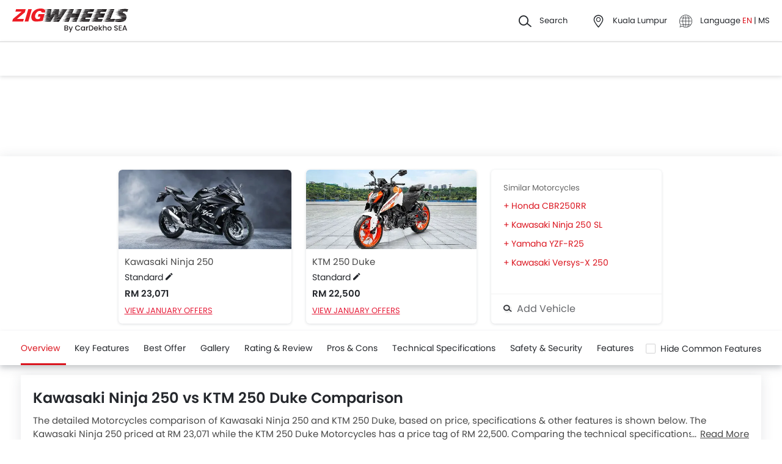

--- FILE ---
content_type: text/html; charset=UTF-8
request_url: https://www.zigwheels.my/compare-motorcycles/kawasaki-ninja-250-vs-ktm-250-duke
body_size: 48971
content:
<!DOCTYPE html>
<html lang="en" xmlns="http://www.w3.org/1999/xhtml"  translate="no"  >
    <head>
        <meta charset="UTF-8"/>
        <meta name="viewport" content="width=device-width, initial-scale=1">
                    <link href="https://www.zigwheels.my/compare-motorcycles/kawasaki-ninja-250-vs-ktm-250-duke" rel="canonical"/>
                       
        <link href="https://www.zigwheels.my/2021/images/zigwheels/favicon.ico" type="image/x-icon"
              rel="icon"/>
        <link href="https://www.zigwheels.my/2021/images/zigwheels/favicon.ico" type="image/x-icon"
              rel="shortcut icon"/>

                            <link rel="alternate" hreflang="en" href="https://www.zigwheels.my/compare-motorcycles/kawasaki-ninja-250-vs-ktm-250-duke"><link rel="alternate" hreflang="x-default" href="https://www.zigwheels.my/compare-motorcycles/kawasaki-ninja-250-vs-ktm-250-duke"><link rel="alternate" hreflang="ms" href="https://www.zigwheels.my/ms/compare-motorcycles/kawasaki-ninja-250-vs-ktm-250-duke">            
            <meta name="csrf-param" content="_csrf">
<meta name="csrf-token" content="dXwIk4sJjpP6ZWqwCRxMrb2sqHkPy_QKRP8QJPPPf7BAHlLJuz_FxYAtOYVLWB7ojc_LM32Yh189x31CvpxI8w==">
            <title>Kawasaki Ninja 250 vs KTM 250 Duke Comparison | Zigwheels</title>
            <link rel="preload" href="/2021/fonts/icomoon.ttf?wbwii8" as="font" type="font/ttf" crossorigin>
<link rel="preload" href="/2021/fonts/Poppins-Medium.woff2" as="font" type="font/woff2" crossorigin>
<link rel="preload" href="/2021/fonts/Poppins-Regular.woff2" as="font" type="font/woff2" crossorigin>
<link rel="preload" href="/2021/fonts/Poppins-SemiBold.woff2" as="font" type="font/woff2" fetchpriority="high" crossorigin>
            
            <link href="//www.googletagservices.com" rel="dns-prefetch"/>
            <link href="//ad.doubleclick.net" rel="dns-prefetch"/>
            <link href="//www.googleadservices.com" rel="dns-prefetch"/>
            <link href="//static.girnarsoft.com" rel="dns-prefetch"/>
                                                <link rel="amphtml" href="https://www.zigwheels.my/compare-motorcycles/kawasaki-ninja-250-vs-ktm-250-duke?amp=1" />
                            
            <meta property="og:title" content="Kawasaki Ninja 250 vs KTM 250 Duke Comparison | Zigwheels">
<meta name="description" content="Compare Kawasaki Ninja 250 vs KTM 250 Duke at Zigwheels. Detailed Motorcycle Comparison by Price, Engine Power, Design, Specs, Features and more.">
<meta property="og:description" content="Compare Kawasaki Ninja 250 vs KTM 250 Duke at Zigwheels. Detailed Motorcycle Comparison by Price, Engine Power, Design, Specs, Features and more.">
<meta property="og:image" content="https://www.zigwheels.my/2021/images/zigwheels-logo-cardekhosea.svg">
<meta property="og:type" content="website">
<meta property="og:site_name" content="Zigwheels">
<meta property="og:url" content="https://www.zigwheels.my/compare-motorcycles/kawasaki-ninja-250-vs-ktm-250-duke">
<meta property="fb:app_id" content="">
<meta name="twitter:card" content="summary_large_image">
<meta name="twitter:site">
<meta name="twitter:creator">
<meta name="twitter:title" content="Kawasaki Ninja 250 vs KTM 250 Duke Comparison | Zigwheels">
<meta name="twitter:description" content="Compare Kawasaki Ninja 250 vs KTM 250 Duke at Zigwheels. Detailed Motorcycle Comparison by Price, Engine Power, Design, Specs, Features and more.">
<meta name="twitter:image" content="https://www.zigwheels.my/2021/images/zigwheels-logo-cardekhosea.svg">
<link href="https://www.zigwheels.my/manifest.json?v=1" rel="manifest">
            
<script>
    var gd = {};
    gd.config = {
        baseUrl: "/",
        site_url: "https://www.zigwheels.my/",
        countryCode: "my",
        withSubCity: 0,
        financeUrl: "",
        businessUnit: "motorcycles",
        defaultBusinessUnit: "bikes",
        langCode: "en",
        isdCode: "+60",
        defaultCity: "kuala-lumpur",
        defaultDisplayCity: "Kuala Lumpur",
        facebookAppId: "431251003897804",
        googleAppId: "823676775068-9bd9dmne8h50qdnlssj4panlnnbjmu5o.apps.googleusercontent.com",
        currencyCode: "RM",
        isSearchActive: 1,
        source: 'web',
        enquiryForm: 'https://enquiry.carbay.com',
        ucEnquiryForm: 'https://ucrf.carbay.com',
        noImage: "https://www.zigwheels.my/2021/images/1x1.png",
        widgetTracking: "Widget_Tracking",
        categorySlug: "bikes",
        controller: "compare",
        action: "detail",
        urlBusinessUnit: "motorcycles"
    };
    gd.po = {
        'otp_countdown' : "Resend OTP in {timeleft} sec",
        'billion' : "billion",
        'million' : "million",
        'trillion' : "trillion",
    }
    gd.url = (function () {
        pub = {
            goto: function (href) {
                window.location.href = href;
            },
            gotoWindow: function (href) {
                window.open(href, "_blank");
            }
        }
        return pub;
    })();
</script>
<script>
    var siteUrls = {
        newCarUrl: "https://www.zigwheels.my/new-motorcycles",
        usedCarUrl: "",
        usedCityPriceUrl: "",
        pricePageUrl: "https://www.zigwheels.my/new-motorcycles/brandSlug/modelSlug/price",
        pinCodeAddress: "/ajax/get-pincodes",
        brandCityDealer: "/ajax/get-brand-city-dealer",
        listingUrl: "https://www.zigwheels.my/best-motorcycles",
        leadPageUrl: "https://www.zigwheels.my/new-cars-lead/lead",
        compareUrl: "https://www.zigwheels.my/compare-motorcycles"
    };

    var notificationPermission = '';
    if (typeof Notification != 'undefined') {
        notificationPermission = Notification.permission;
    }
    if ('localStorage' in window && window.sessionStorage !== null && sessionStorage.getItem('original_location') == null) {
        sessionStorage.setItem('original_location', 'https://www.zigwheels.my/compare-motorcycles/kawasaki-ninja-250-vs-ktm-250-duke');
    }
    let originalLocation = sessionStorage.getItem('original_location');
    var dataLayer = [
        {
                        'vehicle_type': 'bikes',
                        'template_type_new': 'Compare',
                        'page_type': 'Detail',
                                                'country_id': 'Malaysia',
            'Language': 'en',
            'source': 'web',
            'notification_status': notificationPermission,
                        'city':'Kuala Lumpur (Default)',
            'original_location': originalLocation
        }
    ];
    
gd.searchConfig = {
    controllerAction: "compare_detail",
    oemSlug: typeof dataLayer[0].oemSlug !== 'undefined' ? dataLayer[0].oemSlug : '',
    modelSlug: typeof dataLayer[0].modelSlug !== 'undefined' ? dataLayer[0].modelSlug : '',
};

</script>


<!--GA Tracking Script-->
<script>
    var myCb = function(fn) {
        if (typeof window.requestIdleCallback === 'function') {
            window.requestIdleCallback(function(){
                fn(); 
            });
            return;
        }
        fn();
    };
    myCb(function(){
        (function (w, d, s, l, i) {
            w[l] = w[l] || [];
            w[l].push({'gtm.start': new Date().getTime(), event: 'gtm.js'});
            var f = d.getElementsByTagName(s)[0],
                    j = d.createElement(s), dl = l != 'dataLayer' ? '&l=' + l : '';
            j.defer = true;
            j.src =
                    '//www.googletagmanager.com/gtm.js?id=' + i + dl;
            f.parentNode.insertBefore(j, f);
        })(window, document, 'script', 'dataLayer', 'GTM-5KVT5KQ');
    });
</script>


<style>﻿.card .vh-name,.btn-view-all,.breadcrumb{text-overflow:ellipsis;overflow:hidden;white-space:nowrap}.grid-2:after,.grid-3:after,.grid-4:after,.grid-5:after,.grid-6:after,.container:after,.main:after{visibility:hidden;display:block;font-size:0;content:" ";clear:both;height:0}.compare-detail .reviews td .f-16.f-bold.t-heading{display:block;display:-webkit-box;-webkit-box-orient:vertical;position:relative;line-height:1.5;overflow:hidden;text-overflow:ellipsis;padding:0;text-decoration:initial;outline:initial}.compare-detail .reviews td .f-16.f-bold.t-heading:after{content:"...";text-align:right;bottom:0;right:0;width:25%;display:block;position:absolute;height:1.5em;background:linear-gradient(to right, rgba(255, 255, 255, 0), rgb(255, 255, 255) 75%)}@supports(-webkit-line-clamp: 1){.compare-detail .reviews td .f-16.f-bold.t-heading:after{display:none}}.compare-detail .reviews td .f-16.f-bold.t-heading{-webkit-line-clamp:2;height:3em}html,body{font-size:100%;font-family:poppins-regular,sans-serif;color:#24272c;font-size:14px;line-height:1.5}p{margin:0px 0px 0px 0px;line-height:1.5}a{color:#db151f}*{margin:0;padding:0;-webkit-touch-callout:none;-moz-touch-callout:none;-ms-touch-callout:none;-webkit-user-drag:none;-moz-user-drag:none;-ms-user-drag:none;-webkit-text-size-adjust:none;-webkit-highlight:none;-webkit-tap-highlight-color:rgba(0,0,0,0);box-sizing:border-box}body{margin:0 auto;background:#fff}a,body,h1,h2,h3,h4,h5,h6,li,p,ul,span{list-style:none;text-decoration:none;outline:none}.clearfix:after{visibility:hidden;display:block;font-size:0;content:" ";clear:both;height:0}img:not(.auto-height){max-width:100%;height:auto;outline:none}i{font-style:normal}.button,.button-cta,.card-link,.card-link2,body,button,input,select,textarea,a{outline:none}input,textarea{-webkit-user-select:auto;-khtml-user-select:auto;-moz-user-select:auto;-ms-user-select:auto;user-select:auto;resize:none}button::-moz-focus-inner{border:0}button:focus,[role=button]:focus{outline:none}input:-webkit-autofill{-webkit-box-shadow:0 0 0px 1000px #fff inset}input:not([type=range]),select{appearance:none;-webkit-appearance:none;-moz-appearance:none}select::-ms-expand{display:none}select:-moz-focusring{color:rgba(0,0,0,0);text-shadow:0 0 0 #000}table{width:100%;border-collapse:collapse}fieldset{border:0}h1,h2{font-weight:600}h3,h4,h5,h6,th,strong{font-weight:normal}input::-webkit-outer-spin-button,input::-webkit-inner-spin-button{-webkit-appearance:none;margin:0}input[type=number]{-moz-appearance:textfield}::-webkit-scrollbar{width:6px;height:6px}::-webkit-scrollbar-button{width:0}::-webkit-scrollbar-track-piece{background:rgba(36,39,44,.1);width:0}::-webkit-scrollbar-thumb{background:rgba(36,39,44,.2);border-radius:3px}@media only screen and (max-width: 768px){::-webkit-scrollbar{width:0;height:0px}}.m-xl{margin:24px}.m-xxl-t{margin-top:32px}.m-t-60{margin-top:60px}.p-y-60{padding:60px 0}.m-xl-t{margin-top:24px}.m-xl-b{margin-bottom:24px}.m-xl-l{margin-inline-start:24px}.m-xl-r{margin-inline-end:24px}.m-lg{margin:20px}.minus-m-lg{margin:-20px}.m-lg-t{margin-top:20px}.m-lg-b{margin-bottom:20px}.m-lg-l{margin-inline-start:20px}.m-lg-r{margin-inline-end:20px}.minus-m-lg-t{margin-top:-20px}.minus-m-lg-r{margin-inline-end:-20px}.minus-m-lg-l-r{margin-inline-start:-20px;margin-inline-end:-20px}.m-md{margin:16px}.m-md-t{margin-top:16px}.m-md-b{margin-bottom:16px}.m-md-l{margin-inline-start:16px}.m-md-r{margin-inline-end:16px}.minus-m-md-t{margin-top:-16px}.minus-m-md-l-r{margin-inline-start:-16px;margin-inline-end:-16px}.minus-m-md-l{margin-inline-start:-16px}.m-sm{margin:8px}.m-sm-t{margin-top:8px}.m-sm-b{margin-bottom:8px}.m-sm-l{margin-inline-start:8px}.m-sm-r{margin-inline-end:8px}.minus-m-sm-t{margin-top:-8px}.minus-m-sm-l-r{margin-inline-start:-8px;margin-inline-end:-8px}.m-xs{margin:4px}.m-xs-t{margin-top:4px}.m-xs-b{margin-bottom:4px}.m-xs-l{margin-inline-start:4px}.m-xs-r{margin-inline-end:4px}.minus-m-xs-l-r{margin-inline-start:-4px;margin-inline-end:-4px}.p-xl{padding:24px}.p-xl-t{padding-top:24px}.p-xl-b{padding-bottom:24px}.p-xl-l{padding-inline-start:24px}.p-xl-r{padding-inline-end:24px}.p-lg{padding:20px}.p-lg-t{padding-top:20px}.p-lg-b{padding-bottom:20px}.p-lg-l{padding-inline-start:20px}.p-lg-r{padding-inline-end:20px}.p-lg-l-r{padding-inline-start:20px;padding-inline-end:20px}.p-md{padding:16px}.p-md-t{padding-top:16px}.p-md-b{padding-bottom:16px}.p-md-l{padding-inline-start:16px}.p-md-r{padding-inline-end:16px}.p-md-l-r{padding-inline-end:16px;padding-inline-start:16px}.p-md-t-b{padding-top:16px;padding-bottom:16px}.p-sm{padding:8px}.p-sm-t{padding-top:8px}.p-sm-b{padding-bottom:8px}.p-sm-l{padding-inline-start:8px}.p-sm-r{padding-inline-end:8px}.p-xs{padding:4px}.p-xs-t{padding-top:4px}.p-xs-b{padding-bottom:4px}.p-xs-l{padding-inline-start:4px}.p-xs-r{padding-inline-end:4px}.m-0-t{margin-top:0}.m-0-b{margin-bottom:0}.p-0-b,.card-panel.p-0-b{padding-bottom:0}.p-0-t{padding-top:0}.p-l-0{padding-inline-start:0px}.p-t-0{padding-top:0}.p-t-0.btn-view-all{padding-top:0}.m-t-2{margin-top:2px}.m-l-20{margin-inline-start:-20px}.m-l-auto{margin-inline-start:auto}.m-r-auto{margin-inline-end:auto}.m-auto{margin-inline-start:auto;margin-inline-end:auto}.px-iframe-30{padding-inline-start:30px;padding-inline-end:30px}@media only screen and (max-width: 640px){.px-iframe-30{padding-inline-start:20px;padding-inline-end:20px}}.minus-m-lg-l{margin-inline-start:-20px}.m-auto{margin-inline-start:auto;margin-inline-end:auto}.m-btn-fixed{margin-bottom:72px}.p-xxl-r{padding-inline-end:40px}.p-xxl-l{padding-inline-start:40px}.p-xxl-t{padding-top:40px}.p-xxl-b{padding-bottom:40px}.p-0{padding:0px}.p-xxl-l-r{padding-inline-start:40px;padding-inline-end:40px}.p-xl-l-r{padding-inline-start:24px;padding-inline-end:24px}.block,.d-block{display:block}.d-hide,.hide{display:none}.inline-block{display:inline-block}.float-left{float:left}.float-right{float:right}.p-rel{position:relative}.p-absolute{position:absolute}.p-sticky{position:sticky}.p-fixed{position:fixed}.d-flex{display:flex}.d-inline-flex{display:inline-flex}.flex-wrap{flex-wrap:wrap}.justify-space-around{justify-content:space-around}.justify-space-between{justify-content:space-between}.justify-content-center{justify-content:center}.justify-content-end{justify-content:flex-end}.align-center{align-items:center}.align-end{align-items:flex-end}.align-start{align-items:flex-start}.flex-row{flex-direction:row}.flex-column{flex-direction:column}.flex-column-reverse{flex-direction:column-reverse}.flex-row-reverse{flex-direction:row-reverse}.overlay{position:fixed;left:0;top:0;right:0;bottom:0;background:rgba(36,39,44,.4);overflow:hidden;z-index:99}.o-hidden{overflow:hidden}.o-x-hidden{overflow-x:hidden}.o-scroll{overflow:auto}.v-middle{vertical-align:middle}.ic-whatsapp{height:16px;width:16px;background:url("/2021/images/fonts-png/WhatsApp.png") no-repeat;background-size:100%;display:inline-block;vertical-align:middle;transition:transform .4s ease,opacity .4s ease;will-change:transform,opacity}.error{color:red;display:block;margin-top:4px}.valid{color:green;display:block;margin-top:4px}.hidden{opacity:0;height:0;pointer-events:none;overflow:hidden;margin-bottom:0}.bg-grey{background:#f8f8f9}.image-bg-color{background:#f4f6f9}.bg-accent-light{background:#cdebfb}.border-bottom{border-bottom:1px solid rgba(36,39,44,.2)}.border-top{border-top:1px solid rgba(36,39,44,.2)}.border-right{border-right:1px solid rgba(36,39,44,.2)}.border{border:1px solid rgba(36,39,44,.2)}.border-dashed{border:1px dashed rgba(36,39,44,.2)}.border-top-dashed{border-top:1px dashed rgba(36,39,44,.2)}.border-top-dashed.color-black{border-color:#000}.border-light{border-color:rgba(36,39,44,.13)}.fixed-bottom{position:fixed;left:0;right:0;bottom:0;z-index:9}.transition{transition:all .3s linear}.pointer{cursor:pointer}.truncate{text-overflow:ellipsis;overflow:hidden;white-space:nowrap}.nowrap{white-space:nowrap}.sticky-top{position:sticky;left:0;right:0;top:0;z-index:11}.sticky-bottom{position:sticky;left:0;right:0;bottom:0;z-index:9}.icon-star-filled:before,.icon-star-empty:before,.icon-star-half:before{color:#f79712}.fixed-container{padding-top:56.25%;position:relative;background:#f0f1f3;overflow:hidden;background:#f4f6f9}.fixed-container img{width:100%;display:block;margin:0 auto;top:50%;left:0;position:absolute;transform:translateY(-50%)}.image-object-fit{height:140px;overflow:hidden}.image-object-fit img{object-fit:cover;height:inherit;background:#f4f6f9}.list-block li{line-height:40px;margin-bottom:4px}.list-block li.active{color:#db151f}.rounded{border-radius:8px;-webkit-border-radius:8px;-moz-border-radius:8px;-ms-border-radius:8px}.rounded-16{border-radius:16px;-webkit-border-radius:16px;-moz-border-radius:16px;-ms-border-radius:16px}.rounded-30{border-radius:30px;-webkit-border-radius:30px;-moz-border-radius:30px;-ms-border-radius:30px}.rounded-40{border-radius:40px;-webkit-border-radius:40px;-moz-border-radius:40px;-ms-border-radius:40px}.list-inline li,.list-inline>*{display:inline-block}.sub-footer .list-inline-two li{width:50%;padding:6px 6px 6px 15px;position:relative}.sub-footer .list-inline-two li::before{content:"•";font-weight:bold;font-size:20px;display:inline-block;vertical-align:middle;position:absolute;top:3px;left:0;opacity:.4}.sub-footer .list-inline-two li:hover a{color:#db151f}.sub-footer .list-inline-two li:hover::before{color:#db151f}.sub-footer .list-inline-two li a{color:#484848}.list-bullet{list-style:none}.list-bullet li::before{content:"•";color:#db151f;font-weight:bold;display:inline-block;font-size:20px;line-height:13px;vertical-align:middle}.icon-tick:before{color:#30b38a}.footer-margin{margin-bottom:64px}.t-green{color:#019e43}.linkOpt::before{content:attr(data-before);margin-inline-end:3px}.body__overview{overflow-y:hidden}.w-100{width:100%}.w-50{width:50%}.bg-light{background-color:#f1f6fa}.bg-light.shadow-dark{box-shadow:0 0 0 0}.bg-ads,.bg-media{background-color:rgba(219,21,31,.05)}.bg-ads.shadow-dark,.bg-media.shadow-dark{box-shadow:0 0 0 0}.bg-ads .bg-ads,.bg-ads .write-review-banner,.bg-media .bg-ads,.bg-media .write-review-banner{background-color:rgba(0,0,0,0)}.bg-ads.card-rounded,.bg-media.card-rounded{background-color:rgba(219,21,31,.05)}.bg-transparent{background-color:rgba(0,0,0,0)}.bg-grey{background:#f8f8f9}.bg-grey.shadow-dark{box-shadow:0 0 0 0}.bg-white{background:#fff}.bg-white.shadow-dark{box-shadow:0 0 0 0}.header-height{height:56px}.expired{background:rgba(238,71,71,.1);color:#ee4747;font-size:10px;font-family:poppins-semibold,sans-serif;line-height:16px;border-radius:8px;padding:0 10px;display:inline-block}.tag-featured{text-transform:uppercase;font-size:11px;font-family:poppins-semibold,sans-serif,sans-serif;border:1px solid rgba(36,39,44,.2);border-radius:3px;-webkit-border-radius:3px;-moz-border-radius:3px;-ms-border-radius:3px;padding:4px}.tag-chip{text-transform:uppercase;font-size:11px;border-radius:11px;-webkit-border-radius:11px;-moz-border-radius:11px;-ms-border-radius:11px;padding:2px 11px;color:#3263d3;line-height:20px;background:#f5f7ff;display:inline-block;position:absolute;right:8px;top:8px}.tag-offer{padding:0px 10px;position:absolute;left:10px;top:10px;color:#30b38a;text-align:center;font-size:12px;background:#f1fffb;border-radius:20px;-webkit-border-radius:20px;-moz-border-radius:20px;-ms-border-radius:20px}.tag-offer b{font-family:poppins-semibold,sans-serif;font-weight:normal}.videos .card-image{padding-top:56.25%}.videos .card-image>*{position:absolute;left:0;right:0;top:0;bottom:0;width:100%;height:100%}.image-wrapper{overflow:hidden;background:#f4f6f9;position:relative}.image-wrapper img{object-fit:cover;height:inherit}.author-img img{border-radius:50%;-webkit-border-radius:50%;-moz-border-radius:50%;-ms-border-radius:50%}iframe{border:none}#recommended-vehicle .shadow-dark:last-child{margin-bottom:16px}.border-radius-6{border-radius:6px;-webkit-border-radius:6px;-moz-border-radius:6px;-ms-border-radius:6px}.border-radius-10{border-radius:10px;-webkit-border-radius:10px;-moz-border-radius:10px;-ms-border-radius:10px}.border-radius-20{border-radius:20px;-webkit-border-radius:20px;-moz-border-radius:20px;-ms-border-radius:20px}.border-radius-12{border-radius:12px;-webkit-border-radius:12px;-moz-border-radius:12px;-ms-border-radius:12px}.rotate-minus-90{transform:rotate(-90deg)}.rotate-90{transform:rotate(90deg)}.rotate-180{transform:rotate(180deg)}.rotate-minus-180{transform:rotate(-180deg)}.variant-selector{position:relative;padding-inline-end:40px}.variant-selector.popup-trigger{display:block}.variant-selector i{position:absolute;right:16px;top:50%;transform:translateY(-50%) rotate(-90deg)}.all-td-block td{display:block}.all-td-block td.d-flex{display:flex}.word-break{word-break:break-word}@media only screen and (max-width: 768px){.wap-hidden{display:none}}.bg-media-2{background-color:#fcf3f2}.min-height-18{min-height:18px}.min-height-21{min-height:21px}@font-face{font-family:"icomoon";src:url("/2021/fonts/icomoon.eot?3fn96h");src:url("/2021/fonts/icomoon.eot?3fn96h#iefix") format("embedded-opentype"),url("/2021/fonts/icomoon.ttf?3fn96h") format("truetype"),url("/2021/fonts/icomoon.woff?3fn96h") format("woff"),url("/2021/fonts/icomoon.svg?3fn96h#icomoon") format("svg");font-weight:normal;font-style:normal;font-display:block}[class^=icon-],[class*=" icon-"]{font-family:"icomoon";speak:never;font-style:normal;font-weight:normal;font-variant:normal;text-transform:none;line-height:1;-webkit-font-smoothing:antialiased;-moz-osx-font-smoothing:grayscale}.icon-recent:before{content:""}.icon-calender:before{content:""}.icon-copy:before{content:""}.icon-email:before{content:""}.icon-reset:before{content:""}.icon-mobile:before{content:""}.icon-review:before{content:""}.icon-specs:before{content:""}.icon-variable:before{content:""}.icon-like-filled:before{content:""}.icon-download:before{content:""}.icon-price:before{content:""}.icon-fuel:before{content:""}.icon-sort:before{content:""}.icon-filter:before{content:""}.icon-brand:before{content:""}.icon-mail:before{content:""}.icon-location:before{content:""}.icon-similar:before{content:""}.icon-info:before{content:""}.icon-offer:before{content:""}.icon-mike:before{content:""}.icon-trending:before{content:""}.icon-language:before{content:""}.icon-play:before{content:""}.icon-compare:before{content:""}.icon-variants:before{content:""}.icon-my-account:before{content:""}.icon-comment:before{content:""}.icon-back:before{content:""}.icon-share-2:before{content:""}.icon-share:before{content:""}.icon-heart-filled:before{content:""}.icon-heart-blank:before{content:""}.icon-star-empty:before{content:""}.icon-star-filled:before{content:""}.icon-star-half:before{content:""}.icon-undo:before{content:""}.icon-undo2:before{content:""}.icon-like:before{content:""}.icon-dislike:before{content:""}.icon-search:before{content:""}.icon-close:before{content:""}.icon-tick:before{content:""}.icon-arrow-left:before{content:""}.icon-gps:before{content:""}.icon-edit:before{content:""}.icon-call:before{content:""}.icon-bars:before{content:""}.icon-location-2:before{content:""}.icon-gallery:before{content:""}.icon-dislike-filled:before{content:""}.icon-plus:before{content:""}.icon-minus:before{content:"";color:rgba(0,0,0,.5)}.icon-sorry:before{content:""}@font-face{font-family:"poppins-medium";src:url("/2021/fonts/Poppins-Medium.woff2") format("woff2");font-weight:500;font-style:normal;font-display:swap}@font-face{font-family:"poppins-regular";src:url("/2021/fonts/Poppins-Regular.woff2") format("woff2");font-weight:normal;font-style:normal;font-display:swap}@font-face{font-family:"poppins-semibold";src:url("/2021/fonts/Poppins-SemiBold.woff2") format("woff2");font-weight:600;font-style:normal;font-display:swap}.container,.main{width:1160px;margin:0 auto;position:relative;max-width:100%}.container .col-2,.main .col-2{float:left;width:800px;padding-inline-end:20px}.container .col-2.center,.main .col-2.center{margin:0 auto;float:none}.container .col-1,.main .col-1{float:right;width:360px}.blog-container{max-width:800px;margin:0 auto}.layout-full .container{width:1260px}.layout-listing .container{width:1260px}.layout-listing .container .col-1{width:300px;float:left}.layout-listing .container .col-2{width:960px;float:right;padding-inline-start:30px}.body-blackout{position:fixed;z-index:1010;left:0;top:0;right:0;bottom:0;background-color:rgba(0,0,0,.65);display:none;overflow:hidden}.body-blackout.is-blacked-out{display:block}.popup-trigger{display:inline-block}.popup-modal{background-color:#fff;padding:20px;opacity:0;pointer-events:none;transition:all .3s linear;z-index:9999;position:fixed;overflow:auto;display:none}.popup-modal.center{left:50%;top:50%;transform:translate(-50%, -50%);position:fixed;max-height:90vh}.popup-modal.top{left:0;right:0;top:0;max-height:90vh}.popup-modal.top.card{border-top-right-radius:0;border-top-left-radius:0}.popup-modal.bottom{left:0;right:0;bottom:0;max-height:67vh;transform:translateY(67vh);display:block;opacity:1;padding-top:0}.popup-modal.bottom.card{border-bottom-right-radius:0;border-bottom-left-radius:0}.popup-modal.bottom .popup-modal-close{right:0}.popup-modal.bottom .popup-modal-close.r-lg{right:20px}.popup-modal.bottom.is--visible{transform:translateY(0)}.popup-modal.bottom.is--visible{transform:translateY(0)}.popup-modal.full{left:0;top:0;right:0;bottom:0;max-height:100vh;overflow:auto}.popup-modal.is--visible{opacity:1;pointer-events:auto;display:block}.popup-modal-close{position:absolute;right:20px;top:20px;line-height:21px}.popup-modal-close.icon-close{font-size:10px}.popup-modal-close.icon-arrow-left{right:auto;left:0;top:0;position:relative;display:block;margin-bottom:20px}header.site-header{background:#fff;height:68px;z-index:99;padding-inline-start:20px;padding-inline-end:20px;display:flex;justify-content:space-between;align-items:center;font-size:13px;position:static;left:0;right:0;top:-68px;transition:all .3s ease;will-change:bottom}header.site-header .logo img{display:block}header.site-header .cityslectwrap,header.site-header button{cursor:pointer}header.site-header a{color:#24272c}header.site-header i{margin-inline-end:10px;font-size:21px;vertical-align:middle;display:inline-block}header.site-header i .badge-sq{position:absolute;top:-8px;right:-8px;width:17px;height:17px;line-height:17px;border-radius:6px;color:#fff;display:inline-block;background-color:#e61e3a}header.site-header>*:last-child{display:flex;justify-content:space-between;align-items:center}header.site-header>*:last-child>div{margin-inline-start:20px}header.site-header>*:last-child>div:first-child{margin-inline-start:0;margin-inline-end:20px}header.site-header>*:last-child>div:hover{color:#000}header.site-header>*:last-child>div:hover i{color:#000}header.site-header>*:last-child .cityslectwrap{max-width:178px}header.site-header .language .active{color:#db151f}header.site-header .language.dropdown{position:relative;cursor:pointer}header.site-header .language.dropdown .dropdown-content{position:absolute;background-color:#fff;min-width:118px;z-index:99;box-shadow:0 1px 4px 0 rgba(0,0,0,.1);left:0px;right:0px;display:none}header.site-header .language.dropdown .dropdown-content a{display:block;border-bottom:2px solid rgba(0,0,0,.04);line-height:40px;padding:0px 16px}header.site-header .language.dropdown .dropdown-content a:hover{color:#db151f}header.site-header .language.dropdown:hover .dropdown-content{display:block}.searchbox{display:inline-block;vertical-align:middle;width:460px;height:48px;position:relative;box-shadow:0 1px 4px 0 rgba(0,0,0,.1);border-radius:4px;-webkit-border-radius:4px;-moz-border-radius:4px;-ms-border-radius:4px;box-sizing:border-box}.searchbox .searchbtn{color:#fff;width:125px;line-height:50px;border:0;background-color:#24272c;position:absolute;top:-1px;right:-1px;border-radius:0 4px 4px 0;-webkit-border-radius:0 4px 4px 0;-moz-border-radius:0 4px 4px 0;-ms-border-radius:0 4px 4px 0;transition:all .4s ease-in-out;-webkit-transition:all .4s ease-in-out;-moz-transition:all .4s ease-in-out}.searchbox input{width:100%;height:48px;line-height:48px;background:#f5f5f6;box-sizing:border-box;padding:12px 140px 12px 44px;border:0;position:relative;border-radius:4px;-webkit-border-radius:4px;-moz-border-radius:4px;-ms-border-radius:4px}.searchbox .icon-search{position:absolute;left:13px;font-size:16px;top:50%;transform:translateY(-50%);z-index:1}.modal-city{background:#f8f8f9;text-align:center}.modal-city .searchtitle{font-size:30px;text-align:center;color:#24272c;line-height:36px}.modal-city .input-city{border-radius:4px;-webkit-border-radius:4px;-moz-border-radius:4px;-ms-border-radius:4px;height:48px;background:#fff;border:solid 1px rgba(36,39,44,.2);width:100%;box-sizing:border-box;font-size:14px;text-align:start;color:rgba(36,39,44,.7);padding:0 20px;width:686px;margin:23px auto 31px;position:relative}.modal-city .input-city:hover,.modal-city .input-city.input:focus{background-image:none}.modal-city .cityiconblock{text-align:center}.modal-city .cityiconblock.cityheight li{height:auto;min-height:55px}.modal-city .cityiconblock.cityheight li .iconhold{display:none}.modal-city .cityiconblock li{display:inline-block;vertical-align:middle;width:12%;height:140px;transition:all .3s ease-in 0s;-webkit-transition:all .3s ease-in 0s;-moz-transition:all .3s ease-in 0s;box-sizing:border-box;position:relative;font-family:poppins-semibold,sans-serif,sans-serif;font-size:16px;line-height:19px;font-weight:500}.modal-city .cityiconblock li:before{content:"";position:absolute;top:0;right:0;bottom:0;left:0;border-radius:4px;-webkit-border-radius:4px;-moz-border-radius:4px;-ms-border-radius:4px;transition-duration:.3s;transition-property:top,right,bottom,left}.modal-city .cityiconblock li:hover:before{top:-2px;right:-10px;bottom:-2px;left:-10px;z-index:1;background:#fff;box-shadow:0 2px 8px 0 rgba(0,0,0,.2);-webkit-box-shadow:0 2px 8px 0 rgba(0,0,0,.2);-moz-box-shadow:0 2px 8px 0 rgba(0,0,0,.2);-ms-box-shadow:0 2px 8px 0 rgba(0,0,0,.2);border:0}.modal-city .cityiconblock li:hover i{color:#db151f}.modal-city .cityiconblock li a{display:block;width:100%;height:100%;text-align:center;padding:18px 10px;box-sizing:border-box;position:relative;z-index:1;color:#24272c}.autocomplete-suggestions{max-height:242px;overflow-y:auto;background:#fff;border:1px solid rgba(36,39,44,.2);border-radius:4px;-webkit-border-radius:4px;-moz-border-radius:4px;-ms-border-radius:4px;box-shadow:0 4px 12px 0 rgba(0,0,0,.2);-webkit-box-shadow:0 4px 12px 0 rgba(0,0,0,.2);-moz-box-shadow:0 4px 12px 0 rgba(0,0,0,.2);-ms-box-shadow:0 4px 12px 0 rgba(0,0,0,.2);position:absolute;left:0;top:48px;width:100%;z-index:9999;display:none}.autocomplete-suggestions>*{padding:10px 15px;overflow:hidden;text-overflow:ellipsis;white-space:nowrap;height:48px;line-height:26px;box-sizing:border-box;-webkit-box-sizing:border-box;-moz-box-sizing:border-box;border-top:1px solid rgba(36,39,44,.2);text-align:start;font-size:14px;border-left:4px solid rgba(0,0,0,0);transition:all .2s;cursor:pointer}.autocomplete-suggestions>*:first-child{border-top:0}.autocomplete-suggestions>*.selected{background:#f8f8f9;border-left:4px solid #db151f}.autocomplete-suggestions>* i{margin-inline-end:16px;vertical-align:middle}.autocomplete-suggestions>* i::before{color:#484848;font-size:18px}.autocomplete-suggestions.js-ask-question,.autocomplete-suggestions.z-index-3{z-index:3}.navwrap{position:sticky;top:0;left:0;right:0;z-index:11;padding-inline-start:20px;padding-inline-end:20px;background:#fff;border-top:1px solid rgba(36,39,44,.2);box-shadow:0px 2px 6px 0 rgba(36,39,44,.15);height:56px;transition:all .3s ease}nav.gsm_hWrap{text-align:center;position:relative}nav.gsm_hWrap .nav{display:inline-block;vertical-align:middle}nav.gsm_hWrap .nav>li{margin:0 4px;text-align:start}nav.gsm_hWrap .nav>li:first-child{margin-inline-start:0}nav.gsm_hWrap .nav>li>a,nav.gsm_hWrap .nav>li>span{padding:0 5px}nav.gsm_hWrap ul{padding:0;margin:0;list-style:none}nav.gsm_hWrap ul li{float:left}nav.gsm_hWrap ul>li{display:inline-block;position:relative;line-height:50px;margin:0 10px;border-top:4px solid rgba(0,0,0,0);box-sizing:border-box}nav.gsm_hWrap ul>li.ad-link>a,nav.gsm_hWrap ul>li.ad-link>span{background:#db151f !important;color:#fff !important}nav.gsm_hWrap ul>li.ad-link>a .gsm_caretRight,nav.gsm_hWrap ul>li.ad-link>span .gsm_caretRight{border-color:rgba(0,0,0,0) rgba(0,0,0,0) rgba(0,0,0,0) #fff !important}nav.gsm_hWrap ul>li.ad-link>ul{background:rgba(0,0,0,0);width:auto;cursor:default}nav.gsm_hWrap ul>li.ad-link>ul li{background:rgba(0,0,0,0)}nav.gsm_hWrap ul>li.ad-link>ul li a,nav.gsm_hWrap ul>li.ad-link>ul li span{padding:0}nav.gsm_hWrap ul>li.ad-link>ul li a img,nav.gsm_hWrap ul>li.ad-link>ul li span img{width:100%;display:block}nav.gsm_hWrap ul>li.ad-link .ad-slot-panel{background:#fff;width:250px;padding:10px;margin-inline-start:3px;border:1px solid rgba(0,0,0,.1);transition:all .2s;box-shadow:0 4px 12px 0 rgba(0,0,0,.2);-webkit-box-shadow:0 4px 12px 0 rgba(0,0,0,.2);-moz-box-shadow:0 4px 12px 0 rgba(0,0,0,.2);-ms-box-shadow:0 4px 12px 0 rgba(0,0,0,.2);border-radius:4px;-webkit-border-radius:4px;-moz-border-radius:4px;-ms-border-radius:4px;position:relative}nav.gsm_hWrap ul>li.ad-link .ad-slot-panel a.block{border-left:0}nav.gsm_hWrap ul>li.ad-link .ad-slot-panel a.btn-line{color:#db151f;border-left:1px solid #db151f;font-size:15px}nav.gsm_hWrap ul>li.ad-link .ad-slot-panel a.btn-line:hover{color:#fff}nav.gsm_hWrap ul>li.ad-link .tag-featured{left:auto;top:4px;right:4px;position:absolute;line-height:14px;background:rgba(219,21,31,.8);color:#fff;width:auto}nav.gsm_hWrap ul>li ul li{margin:0;line-height:50px}nav.gsm_hWrap ul>li ul li:hover>a,nav.gsm_hWrap ul>li ul li:hover>span{background:#fff}nav.gsm_hWrap ul>li ul li.subactive>a,nav.gsm_hWrap ul>li ul li.subactive>span{border-color:#db151f;color:#24272c}nav.gsm_hWrap ul>li li a,nav.gsm_hWrap ul>li li span{color:#484848;text-transform:none;font-size:12px}nav.gsm_hWrap ul>li a,nav.gsm_hWrap ul>li span{padding:0 10px;font-size:12px;text-decoration:none;color:#24272c;text-transform:uppercase;display:block;cursor:pointer}nav.gsm_hWrap ul>li:hover{border-top:4px solid #db151f}nav.gsm_hWrap ul>li:hover>a,nav.gsm_hWrap ul>li:hover>span{color:#db151f}nav.gsm_hWrap ul>li:hover li>a:before,nav.gsm_hWrap ul>li:hover li>span:before{display:none}nav.gsm_hWrap ul>li:hover>ul{top:50px;visibility:visible}nav.gsm_hWrap ul>li:hover>ul>li{border-top:2px solid rgba(36,39,44,.04);width:100%;height:50px;opacity:1}nav.gsm_hWrap ul>li:hover>ul>li:last-child{border-bottom:0}nav.gsm_hWrap ul>li:hover>ul>li:last-child:hover>a,nav.gsm_hWrap ul>li:hover>ul>li:last-child:hover>span{border-bottom-left-radius:4px;border-bottom-right-radius:4px}nav.gsm_hWrap ul>li>ul{position:absolute;left:0;visibility:hidden;background:#fff;top:50px;z-index:5;width:260px;border-radius:4px;-webkit-border-radius:4px;-moz-border-radius:4px;-ms-border-radius:4px;box-shadow:0 0 6px 0 rgba(0,0,0,.14);z-index:99}nav.gsm_hWrap ul>li>ul ul{left:0;margin-inline-start:0}nav.gsm_hWrap ul>li>ul li{height:0;opacity:0;position:relative;clear:both;float:left;background:hsla(0,0%,100%,.2);-webkit-transition:height .2s ease,opacity .2s ease;-moz-transition:height .2s ease,opacity .2s ease;-o-transition:height .2s ease,opacity .2s ease;transition:height .2s ease,opacity .2s ease}nav.gsm_hWrap ul>li>ul li a,nav.gsm_hWrap ul>li>ul li span:not(.btn-line){width:100%;display:block;border-left:4px solid rgba(0,0,0,0)}nav.gsm_hWrap ul>li>ul li ul li{height:0;box-shadow:0 0 0 0 rgba(0,0,0,.2);-webkit-box-shadow:0 0 0 0 rgba(0,0,0,.2);-moz-box-shadow:0 0 0 0 rgba(0,0,0,.2);-ms-box-shadow:0 0 0 0 rgba(0,0,0,.2)}nav.gsm_hWrap ul>li>ul li:hover ul{background:#fff;opacity:1;visibility:visible;top:0}nav.gsm_hWrap ul>li>ul li:hover ul.nav-bottom{top:0;bottom:auto}nav.gsm_hWrap ul>li>ul li:hover>ul>li{height:46px}nav.gsm_hWrap ul>li>ul>li:first-child:hover{border-top-left-radius:4px;-webkit-border-top-left-radius:4px;-moz-border-top-left-radius:4px}nav.gsm_hWrap ul>li>ul>li ul{left:100%;top:0;opacity:0;visibility:hidden;box-shadow:0 0 2px 0 rgba(0,0,0,.5);-webkit-box-shadow:0 0 2px 0 rgba(0,0,0,.5);-moz-box-shadow:0 0 2px 0 rgba(0,0,0,.5);-ms-box-shadow:0 0 2px 0 rgba(0,0,0,.5)}nav.gsm_hWrap ul>li:last-child>ul:not(.submenu-ul),nav.gsm_hWrap ul>li:nth-last-child(2)>ul:not(.submenu-ul){left:auto;right:0}nav.gsm_hWrap ul>li:last-child>ul:not(.submenu-ul)>li ul,nav.gsm_hWrap ul>li:nth-last-child(2)>ul:not(.submenu-ul)>li ul{left:auto;right:100%}nav.gsm_hWrap ul>li.elc-vh a,nav.gsm_hWrap ul>li.elc-vh span{color:#019e43}nav.gsm_hWrap ul>li.elc-vh .gsm_caret{border-color:#019e43 rgba(0,0,0,0) rgba(0,0,0,0) rgba(0,0,0,0)}nav.gsm_hWrap .gsm_caret{border-width:6px 5px 0 5px;border-style:solid;border-color:#24272c rgba(0,0,0,0) rgba(0,0,0,0) rgba(0,0,0,0);width:0;height:0;margin:-1px 0 0 4px;display:inline-block;vertical-align:middle}nav.gsm_hWrap .city-nav{padding-top:16px;cursor:pointer}nav.gsm_hWrap .city-nav>*{vertical-align:middle}nav.gsm_hWrap .city-nav .icon-location{font-size:18px}nav.gsm_hWrap .stickylogo{position:absolute;left:10px;transform:translateX(-65px) translateY(-50%);top:50%;transition:all .4s ease-in-out;-webkit-transition:all .4s ease-in-out;opacity:0;display:block}nav.gsm_hWrap .stickylogo img{width:120px;display:block}nav.gsm_hWrap.gssticky .stickylogo{transform:translateX(0) translateY(-50%);opacity:1}nav.gsm_hWrap .gsm_caretRight{border-width:6px 0 5px 5px;border-style:solid;border-color:rgba(0,0,0,0) rgba(0,0,0,0) rgba(0,0,0,0) #24272c;width:0;height:0;margin:16px 15px 0;display:inline-block;vertical-align:middle;float:right}nav.gsm_hWrap.gsm_hWrap ul li ul.navsubmenu li:hover ul{top:-1px;bottom:inherit}@media only screen and (max-width: 75em){.nav li:last-child>ul:not(.submenu-ul),.nav li:nth-last-child(2)>ul:not(.submenu-ul),.nav li:nth-last-child(3)>ul:not(.submenu-ul){left:auto;right:0}.nav li a,.nav li span{font-size:12px !important}.gsm_hWrap .city-nav{padding-top:0;padding-bottom:16px}}footer{background:#fff;border-top:1px solid rgba(36,39,44,.2);font-size:12px}footer>*:first-child{background:url(/2021/images/footer-bg.png) no-repeat center bottom;padding:36px 0 50px}footer>*:first-child.lazy{background-image:none}footer>*:first-child>ul{display:flex;align-items:flex-start;justify-content:space-between;line-height:2.38}footer>*:first-child>ul a{color:#24272c}footer>*:first-child>ul li ul li:first-child{font-family:poppins-semibold,sans-serif;margin-bottom:10px;text-transform:uppercase}footer>*:nth-child(2){background:#24272c;height:58px;line-height:58px;color:#a9aaad}footer>*:nth-child(2) ul{display:flex;align-items:center;justify-content:space-between}footer .app-store-icn{opacity:.7}footer .app-store-icn:hover{opacity:1}footer .similer-sites-link span{min-width:125px;display:inline-block}footer .similer-sites-link span img{height:11px;width:20px;margin-inline-end:10px}footer .similer-sites-link span:nth-child(2):before,footer .similer-sites-link span:nth-child(3):before{color:rgba(36,39,44,.44);display:inline-block;margin:0 5px;content:"|"}footer .socil-link{height:24px;width:24px;margin-inline-start:6px;transition:all .4s ease-in-out;-webkit-transition:all .4s ease-in-out;-moz-transition:all .4s ease-in-out;border-radius:100%;-webkit-border-radius:100%;-moz-border-radius:100%;-ms-border-radius:100%;background:#fff;float:left;text-align:center;display:block;vertical-align:middle;line-height:24px;filter:grayscale(100%);opacity:1}footer .socil-link:first-child{margin-inline-start:0}footer .socil-link:hover{filter:grayscale(0)}footer .socil-link i,footer .socil-link img{width:14px;height:14px;background-size:100%;vertical-align:middle;line-height:14px;filter:initial}footer ul li:hover span{cursor:pointer}.copyright-sec{background-color:#fff}.copyright-sec img{max-height:31px}.cardekho-sea img{margin-left:40px}.breadcrumb{line-height:10px}.breadcrumb li{display:inline;padding-inline-end:8px;position:relative;text-transform:capitalize;font-size:10px;vertical-align:middle}.breadcrumb li.active{display:inline}.breadcrumb li a{color:#db151f}.breadcrumb li::after{position:absolute;right:2px;top:50%;content:"›";display:block;height:10px;margin-top:-5px}.breadcrumb li:last-child{color:#24272c}.breadcrumb li:last-child::after{content:""}.button,.btn-line,.btn-solid{height:48px;line-height:48px;text-align:center;font-size:15px;font-family:poppins-semibold,sans-serif;border-radius:4px;-webkit-border-radius:4px;-moz-border-radius:4px;-ms-border-radius:4px;display:inline-block;border:1px solid rgba(0,0,0,0)}.button.btn-mini,.btn-mini.btn-line,.btn-mini.btn-solid{height:40px;line-height:40px;font-size:12px}.button.width-auto,.width-auto.btn-line,.width-auto.btn-solid{width:auto;padding-inline-start:20px;padding-inline-end:20px;min-width:140px}.btn-view-all{padding-top:16px;font-size:12px;font-family:poppins-semibold,sans-serif;text-transform:uppercase;letter-spacing:.6px;display:block;border:0;border-bottom:0;color:#db151f;cursor:pointer}.btn-view-all.border-0{border:none}.btn-view-all.p-0-t{padding-top:0}.btn-view-all.border-0{border:none}.btn-view-all:after{font-family:"icomoon";content:"";display:inline-block;transform:rotate(180deg);font-size:10px;line-height:16px;margin-inline-start:4px}.btn-view-all.arrow-down:after{transform:rotate(-90deg);margin-inline-start:8px}.btn-view-all.arrow-up:after{transform:rotate(90deg);margin-inline-start:8px}.btn-view-all.btn-line{height:36px;line-height:36px;align-items:center;justify-content:center;border:1px solid #db151f;color:#db151f;margin-top:20px;padding-top:0;max-width:360px;margin-inline-start:auto;margin-inline-end:auto;padding-inline-start:3px}.btn-view-all.btn-line.btn-more{color:#e61e3a;border-color:#e61e3a;border-radius:34px}.btn-view-all.btn-line.btn-more:hover{background-color:#e61e3a;color:#fff}.btn-view-all.btn-grey{border:1px solid #484848;color:#28333f}.btn-view-all span{white-space:nowrap;text-overflow:ellipsis;overflow:hidden;display:inline-block;vertical-align:middle;max-width:calc(100% - 20px)}.btn-view-all.hide{display:none}.btn-solid{background:#e61e3a;width:100%;color:#fff}.btn-solid.bg-accent{background:#db151f}.btn-solid.bg-primary{background:#24272c}.btn-solid.btn-accent-light{background:rgba(219,21,31,.1);color:#24272c}.btn-solid.width-auto{width:auto}.btn-solid .icon-back{font-size:9px;vertical-align:middle;padding-inline-end:4px}.btn-solid:disabled,.btn-solid[disabled]{background-color:#d8d8d8}.btn-solid.download i{vertical-align:middle}button:disabled,button[disabled],a:disabled,a[disabled]{background-color:#d8d8d8;cursor:default}button:disabled:hover,button[disabled]:hover,a:disabled:hover,a[disabled]:hover{box-shadow:none}.btn-whatsapp{border:1px solid #63b161;width:48px;display:inline-flex;align-items:center;justify-content:center;vertical-align:middle;min-width:48px;color:#63b161;background-color:#fff}.btn-whatsapp .ic-whatsapp{width:18px;height:18px;background-size:100%}.btn-whatsapp.large{width:100%;color:#63b161;font-size:14px}.btn-whatsapp.large .ic-whatsapp{margin-inline-end:6px}.btn-whatsapp.bg-whatsapp{background-color:#63b161;color:#fff;transition:transform .4s ease,opacity .4s ease;will-change:transform,opacity}.btn-whatsapp.bg-whatsapp .ic-whatsapp{background:url("/2021/images/whatsapp.svg") no-repeat center}.btn-whatsapp.bg-whatsapp:hover{background-color:#fff;color:#63b161}.whatsapp-fixed{left:auto;right:20px;bottom:20px}.whatsapp-fixed .btn-whatsapp{border-radius:50%;-webkit-border-radius:50%;-moz-border-radius:50%;-ms-border-radius:50%}.btn-view-fixed{position:absolute;right:0;top:0;line-height:24px;padding-top:0}.btn-view-fixed.btn-view-all:after{line-height:24px;position:relative;top:-1px}.btn-fixed-bottom{background:#fff;padding:8px 20px;box-shadow:0 -2px 8px 0 rgba(36,39,44,.1);-webkit-box-shadow:0 -2px 8px 0 rgba(36,39,44,.1);-moz-box-shadow:0 -2px 8px 0 rgba(36,39,44,.1);-ms-box-shadow:0 -2px 8px 0 rgba(36,39,44,.1);border-radius:1px 1px 0 0;-webkit-border-radius:1px 1px 0 0;-moz-border-radius:1px 1px 0 0;-ms-border-radius:1px 1px 0 0;position:sticky;left:0;height:64px;right:0;bottom:0;z-index:10;transform:translateY(64px);transition:transform .4s ease,opacity .4s ease;will-change:transform,opacity}.btn-fixed-bottom.p-sticky{transform:translateY(0)}.btn-fixed-bottom.p-fixed{position:fixed;transform:translateY(0)}.btn-fixed-bottom>.btn-mini{height:36px;line-height:36px}.lead-form .btn-fixed-bottom{transform:translateY(0px);box-shadow:0 0 0}.btn-line{border:1px solid #e61e3a;color:#e61e3a;width:100%}.btn-line.grey{border:1px solid rgba(36,39,44,.2);color:#24272c;background-color:rgba(0,0,0,0)}.btn-line .icon-call:before{color:#30b38a}.btn-line.btn-more{width:fit-content;padding-inline-start:18px;padding-inline-end:18px;margin-inline-start:auto;margin-inline-end:auto;height:28px;line-height:28px;display:block}.btn-line.btn-more.btn-curved{border-radius:18px;-webkit-border-radius:18px;-moz-border-radius:18px;-ms-border-radius:18px}.btn-line.btn-more.hide{display:none}.btn-line.btn-accent{border-color:#db151f;color:#db151f}.cta-with-call{position:relative}.cta-with-call>*{vertical-align:middle}.cta-with-call .btn-solid{width:calc(100% - 60px)}.cta-with-call .btn-call{margin-inline-start:4px}.card{border-radius:12px;-webkit-border-radius:12px;-moz-border-radius:12px;-ms-border-radius:12px;background-color:#fff}.card.js-active-variant{border:1px solid #db151f;overflow:hidden}.card.bg-white{background:#fff}.card.w-320{width:320px}.card .vh-name{font-size:15px;line-height:inherit;display:block;margin-bottom:8px;color:#24272c}.card .vh-price,.card .vh-finance,.card .card-title{font-size:15px;line-height:16px;display:block;font-family:poppins-semibold,sans-serif;margin-bottom:8px}.card .vh-price>*,.card .vh-finance>*,.card .card-title>*{margin-top:8px;display:block;font-family:poppins-regular,sans-serif;font-size:12px}.card .vh-price>*.m-0-t,.card .vh-finance>*.m-0-t,.card .card-title>*.m-0-t{margin-top:0px}.card .vh-price.min-height-36,.card .vh-finance.min-height-36,.card .card-title.min-height-36{min-height:36px}.card .vh-price.min-height-41,.card .vh-finance.min-height-41,.card .card-title.min-height-41{min-height:41px}.card .vh-price.min-height-45,.card .vh-finance.min-height-45,.card .card-title.min-height-45{min-height:46px}.card .vh-price>.tooltip-chip,.card .vh-finance>.tooltip-chip,.card .card-title>.tooltip-chip{display:inline-block;margin-top:0}.card .vh-price.emi span,.card .vh-price.emi a,.card .vh-finance.emi span,.card .vh-finance.emi a,.card .card-title.emi span,.card .card-title.emi a{margin-inline-start:4px;font-size:10px;font-family:poppins-regular,sans-serif;display:inline-block;margin-top:0}.card .vh-price.m-b-2,.card .vh-finance.m-b-2,.card .card-title.m-b-2{margin-bottom:2px}.card .card-title{line-height:24px}.card .vh-launch-date{font-size:12px;color:rgba(36,39,44,.7);display:block}.card .vh-launch-date span{font-family:poppins-semibold,sans-serif;color:#24272c;padding-inline-start:4px}.card .vh-review{font-size:13px;margin-bottom:8px;display:block}.card .vh-review span,.card .vh-review a{color:rgba(36,39,44,.7)}.card>img,.card .card-image>img,.card .fixed-container>img,.card .image-wrapper>img{border-radius:12px 12px 0 0}.card .image-wrapper{height:140px;border-radius:12px 12px 0 0;position:relative}.card .image-wrapper img{object-fit:cover;height:inherit;width:100%}.card .custom-control label{font-size:12px;line-height:18px}.card-image{position:relative;display:block;background:#f4f6f9;border-radius:12px 12px 0 0;overflow:hidden}.card-image.radius-0{border-radius:0 0 0 0}.card-image>img{display:block;margin:0px auto;width:100%}.card-image .icon-play{cursor:pointer;font-size:10px;left:50%;transform:translateX(-50%) translateY(-50%);position:absolute;top:50%;background:#fff;color:#000;width:24px;height:24px;line-height:24px;text-align:center;border-radius:50%}.card-image .icon-play:before{margin-inline-start:4px}.card-panel{padding:16px;position:relative}.shadow-dark{box-shadow:0 2px 20px 0 rgba(40,51,63,.12);-webkit-box-shadow:0 2px 20px 0 rgba(40,51,63,.12);-moz-box-shadow:0 2px 20px 0 rgba(40,51,63,.12);margin-bottom:16px;position:relative}.shadow-dark:last-child,.shadow-dark.m-0-b{margin-bottom:0}.shadow-light{box-shadow:0 1px 4px 0 rgba(40,51,63,.16);-webkit-box-shadow:0 1px 4px 0 rgba(40,51,63,.16);-moz-box-shadow:0 1px 4px 0 rgba(40,51,63,.16);position:relative}.card-rounded{background-color:#fff;border-radius:16px;-webkit-border-radius:16px;-moz-border-radius:16px;-ms-border-radius:16px;margin-bottom:12px}.card-rounded:last-child{margin-bottom:0}.card-rounded #recommended-vehicle .shadow-dark{box-shadow:none;margin-bottom:0}.card-cta{font-size:14px;color:#db151f;display:block}.list-card>*{margin-bottom:16px}.list-card>*.splide__slide{margin-bottom:16px}.list-card>* .image-wrapper{height:160px}.list-card>* .image-wrapper img{min-width:100%}.tab-panels>*{display:none}.tab-panels>*.active{display:block}.tab-chips,.features-chips{scroll-behavior:smooth;white-space:nowrap;overflow:auto}.tab-chips>*,.chip,.features-chips>*{display:inline-block;min-width:79px;height:33px;line-height:33px;font-size:13px;text-transform:capitalize;border-radius:6px;-webkit-border-radius:6px;-moz-border-radius:6px;-ms-border-radius:6px;background:#f4f6f9;vertical-align:middle;color:#24272c;padding:0 16px;white-space:nowrap;text-align:center;cursor:pointer}.tab-chips>* a,.tab-chips>* span,.chip a,.chip span,.features-chips>* a,.features-chips>* span{display:block;text-align:center;color:#24272c}.tab-chips>*.active,.tab-chips>*[aria-selected=true],.chip.active,.chip[aria-selected=true],.features-chips>*.active,.features-chips>*[aria-selected=true]{background:rgba(219,21,31,.07);color:#db151f}.tab-chips>*.active a,.tab-chips>*.active span,.tab-chips>*[aria-selected=true] a,.tab-chips>*[aria-selected=true] span,.chip.active a,.chip.active span,.chip[aria-selected=true] a,.chip[aria-selected=true] span,.features-chips>*.active a,.features-chips>*.active span,.features-chips>*[aria-selected=true] a,.features-chips>*[aria-selected=true] span{color:#db151f}h1{font-size:18px;line-height:24px;font-family:poppins-semibold,sans-serif;color:#24272c}h2,.heading-h2{font-size:16px;line-height:21px;font-family:poppins-semibold,sans-serif;color:#24272c}.heading-h3{font-size:13px;line-height:21px;color:#24272c}.card-shadow h2{font-size:18px;line-height:24px}.f-48{font-size:48px;line-height:1.1}.f-36{font-size:36px;line-height:1.5}.f-30{font-size:30px}.f-27{font-size:27px}.f-28{font-size:28px}.f-24{font-size:24px}.f-20{font-size:20px}.f-22{font-size:22px}.f-20{font-size:20px}.f-18{font-size:18px}.f-16{font-size:16px}.f-15{font-size:15px}.f-14{font-size:14px}.f-13{font-size:13px}.f-12{font-size:12px}.f-11{font-size:11px;line-height:18px}.f-10{font-size:10px}.f-8{font-size:8px}.f-medium{font-family:poppins-medium,sans-serif}.f-regular{font-family:poppins-regular,sans-serif}.f-semibold{font-family:poppins-medium,sans-serif}.f-bold{font-family:poppins-semibold,sans-serif}.t-accent{color:#db151f}.t-highlight{color:#30b38a}.t-promotional{color:#e61e3a}.t-hint{color:rgba(36,39,44,.7)}.t-gray{color:rgba(36,39,44,.5)}.info .t-light,.t-light{color:#484848}.t-heading{color:#24272c}.t-white{color:#fff}.t-whatsapp{color:#63b161}.t-viber{color:#7143b9}.t-offer{color:#30b38a}.t-valid{color:#30b38a}.t-body{color:#24272c}.t-center{text-align:center}.t-left{text-align:start}.t-right{text-align:end}.t-underline{text-decoration:underline}.t-uppercase{text-transform:uppercase}.t-nowrap{white-space:nowrap}.t-capitalize{text-transform:capitalize}.info{font-size:15px;margin-top:8px;color:#484848}.info .acc-title{color:#24272c}.f-style-normal{font-style:normal}.lh-24{line-height:1.5}.letter-spacing-1{letter-spacing:1px}.ic-facebook-filled{background:#365089 url("/2021/images/fonts-png/facebook.png") no-repeat center/28px}.ic-facebook-filled.lazy{background-image:none}.facebook-filled{background:#3c5a9a}.ic-whatsapp-filled{background:#67c15e url("/2021/images/fonts-png/whatsapp-white.svg") no-repeat center/28px}.ic-whatsapp-filled.lazy{background-image:none}.ic-twitter-filled{background:#fff url("/2021/images/fonts-png/twitter-theme.png") no-repeat center/28px;border:1px solid rgba(36,39,44,.2)}.ic-twitter-filled.lazy{background-image:none}.ic-pinterest-filled{background:#b71e23 url("/2021/images/fonts-png/pinterest.png") no-repeat center/28px}.ic-pinterest-filled.lazy{background-image:none}.ic-google-filled{background:#db3236 url("/2021/images/fonts-png/google.png") no-repeat center/28px;font-size:24px;color:#fff}.ic-google-filled.lazy{background-image:none}.google-filled{background:#c70a0d}.ic-facebook{width:32px;height:32px;background:url("/2021/images/fonts-png/fb.png") no-repeat center;display:inline-block}.ic-youtube{width:32px;height:32px;background:url("/2021/images/fonts-png/youtube.png") no-repeat center;display:inline-block}.ic-instagram{width:32px;height:32px;background:url("/2021/images/fonts-png/instagram.png") no-repeat center;display:inline-block}.ic-twitter{width:32px;height:32px;background:url("/2021/images/fonts-png/twitter-theme.png") no-repeat center;display:inline-block}.social-media li{margin-inline-end:5px}.social-media i{width:50px;height:50px;line-height:50px;display:block;text-align:center}.social-media span{width:auto;color:rgba(36,39,44,.7);display:block;font-size:10px;padding-inline-start:0;text-transform:capitalize;margin-top:5px;text-align:center}.ic-whatsapp-line{width:14px;height:14px;background:url("/2021/images/whatsapp-line.svg") no-repeat center/100%;display:inline-block;vertical-align:middle}.ic-whatsapp-line.lazy{background-image:none}.read-more-less{font-size:15px;color:#484848;position:relative}.read-more-less .height-hidden{transition:all .1s ease-in}.read-more-less .height-hidden.content-hidden img{display:none}.read-more-less .read-more,.read-more-less .read-less{text-decoration:underline;text-transform:capitalize}.read-more-less .read-less{position:relative;display:block;text-align:end}.read-more-less .read-less.hide{display:none}.read-more-less .read-more{position:absolute;right:0;bottom:0;background:#fff;padding-inline-start:15px}.read-more-less .read-more:before{content:"... ";position:absolute;left:0;text-decoration:none}.read-more-less .btn-line.btn-more.hide{display:none}.read-more-less .btn-view-all.js-read-more:after{transform:rotate(-90deg)}.read-more-less .btn-view-all.js-read-less:after{transform:rotate(90deg)}.read-more-less .btn-view-all:after{margin-inline-start:8px}.read-more-less .btn-view-all.btn-more.hide{display:none}.height-hidden{height:44px;overflow:hidden}.button,a,.read-more,.read-less{cursor:pointer;transition:transform .4s ease,opacity .4s ease;will-change:transform,opacity}.button:hover,a:hover,.read-more:hover,.read-less:hover{color:#db151f}.button.t-promotional:hover,a.t-promotional:hover,.read-more.t-promotional:hover,.read-less.t-promotional:hover{color:#e61e3a}.onclick-cta{cursor:pointer;transition:all .3s ease-in-out}.onclick-cta:hover{color:#db151f}.acc-title{cursor:pointer}.card:not(.listing-card) img{transition:transform .4s ease,opacity .4s ease;will-change:transform,opacity;vertical-align:middle}.card:not(.listing-card):hover img{transform:scale(1.1);cursor:pointer}.card:not(.listing-card):hover .fixed-container img{transform:translateY(-50%) scale(1.1)}.card.exlore-card:hover img.colr-img{transform:scale(1)}.btn-solid:hover,.btn-solid.pointer:hover{box-shadow:0 3px 6px 0 rgba(230,30,58,.46);-webkit-box-shadow:0 3px 6px 0 rgba(230,30,58,.46);-moz-box-shadow:0 3px 6px 0 rgba(230,30,58,.46);-ms-box-shadow:0 3px 6px 0 rgba(230,30,58,.46);color:#fff}.btn-solid:hover i::before,.btn-solid.pointer:hover i::before{color:#fff}.btn-solid.bg-accent:hover{box-shadow:0 3px 6px 0 rgba(219,21,31,.46);-webkit-box-shadow:0 3px 6px 0 rgba(219,21,31,.46);-moz-box-shadow:0 3px 6px 0 rgba(219,21,31,.46);-ms-box-shadow:0 3px 6px 0 rgba(219,21,31,.46)}.btn-solid.btn-accent-light:hover{box-shadow:0 3px 6px 0 rgba(0,0,0,.2);-webkit-box-shadow:0 3px 6px 0 rgba(0,0,0,.2);-moz-box-shadow:0 3px 6px 0 rgba(0,0,0,.2);-ms-box-shadow:0 3px 6px 0 rgba(0,0,0,.2);color:#24272c}.btn-solid.bg-primary:hover{box-shadow:0 3px 6px 0 rgba(36,39,44,.46);-webkit-box-shadow:0 3px 6px 0 rgba(36,39,44,.46);-moz-box-shadow:0 3px 6px 0 rgba(36,39,44,.46);-ms-box-shadow:0 3px 6px 0 rgba(36,39,44,.46)}.btn-line:hover,.btn-line.pointer:hover{background:#e61e3a;color:#fff}.btn-line.btn-view-all:hover,.btn-line.btn-accent:hover{background:#db151f;color:#fff}.read-more:hover,.read-less:hover,a:hover{color:#db151f}.btn-call:hover{background:#30b38a;color:#fff}.btn-call:hover i:before{color:#fff}.btn-whatsapp:hover{background:#63b161;color:#fff}.btn-whatsapp:hover .ic-whatsapp{background:url("/2021/images/fonts-png/whatsapp-white.svg") no-repeat;width:18px;height:18px;background-size:100%}.tab-chips>*{cursor:pointer}.view-all-card .circle{transition:transform .4s ease,opacity .4s ease;will-change:transform,opacity}.view-all-card:hover .circle{background:#db151f;color:#fff}.hover{cursor:pointer}.socil-link{filter:grayscale(100%)}.socil-link:hover{filter:grayscale(0)}.t-whatsapp:hover{color:#63b161}a.t-body:hover{color:#db151f}.hover-effect:hover{color:#db151f}.pointer{transition:transform .4s ease,opacity .4s ease;will-change:transform,opacity}.pointer:hover{color:#db151f}.pointer:hover i:before{color:#db151f}.view-all-card{display:flex;align-items:center;justify-content:center;text-align:center;font-family:poppins-semibold,sans-serif;cursor:pointer}.view-all-card .circle{width:80px;height:80px;background:rgba(219,21,31,.1);line-height:80px;border-radius:100%;color:#db151f;font-size:20px;display:flex;align-items:center;justify-content:center;transform:rotate(-180deg);margin:0 auto 16px;transition:transform .4s ease,opacity .4s ease;will-change:transform,opacity;animation:auto;border:0}.view-all-card .view-all-text{padding:0 60px;display:block;line-height:24px}.view-all-card .btn-solid{min-width:180px}.view-all-card .btn-solid .icon-back{transform:rotate(-180deg)}.scroll-to-top,.sticky-car-select{background-color:#db151f;position:fixed;bottom:45px;right:20px;width:56px;height:56px;cursor:pointer;text-align:center;z-index:105;box-shadow:0 3px 6px rgba(219,21,31,.46);border-radius:50%;-webkit-border-radius:50%;-moz-border-radius:50%;-ms-border-radius:50%;opacity:0;transform:translateY(100px);transition:all .5s ease}.scroll-to-top:hover,.sticky-car-select:hover{box-shadow:0 3px 6px rgba(219,21,31,.54)}.scroll-to-top.showBtn,.sticky-car-select.showBtn{opacity:1;transform:translateY(0)}.scroll-to-top>*,.sticky-car-select>*{font-size:18px;transform:rotate(90deg);display:block;color:#fff;line-height:54px}.grid-2>*{width:50%;float:left}.grid-3>*{width:33.3333333333%;float:left}.grid-4>*{width:25%;float:left}.grid-5>*{width:20%;float:left}.grid-6>*{width:16.6666666667%;float:left}.socialwrap{width:300px;box-shadow:0 2px 24px 0 rgba(36,39,44,.15);position:absolute;right:0;top:50%;z-index:10;opacity:0;pointer-events:none;transition:all .3s ease;background:#fff;text-align:start;min-height:140px;transform:translateY(-50%)}.socialwrap.slide-up{opacity:1;pointer-events:all}.socialwrap li{font-size:12px;color:#24272c;margin-inline-end:8px;width:50px}.socialwrap .icon-close{right:16px;top:16px;margin-inline-end:0 !important;font-size:10px;position:absolute;line-height:19px}.socialwrap .icon-close:before{font-size:12px !important}.socialwrap .title{font-family:poppins-semibold,sans-serif;font-size:19px;display:inline-block;width:calc(100% - 40px)}.socialwrap a{text-align:center}.socialwrap a i{width:40px;height:40px;border-radius:4px;display:block;text-align:center;line-height:40px;margin:0 auto !important}.socialwrap a i:before{color:#fff}.list-share{font-size:10px;display:flex}.list-share>li{margin-inline-end:24px;text-align:center;color:#484848;position:relative;cursor:pointer}.list-share>li i{display:block;padding-bottom:10px;font-size:14px}.list-share>li:last-child{margin-inline-end:0}.list-share>li a{display:block;color:#484848}.list-share>li a.js-target-href{z-index:1}.list-share>li a.js-target-href i{position:relative;z-index:0}.list-share>li .icon-star-empty:before{color:#24272c}.list-share .custom-control label{padding-inline-start:0;padding-top:23px;font-size:10px}.list-share .custom-control label::before{border-color:rgba(36,39,44,.4)}.list-share .custom-control label::before,.list-share .custom-control label::after{right:0;margin:0 auto;width:15px;height:15px}.acc-title{transition:.4s;display:block;line-height:24px;position:relative;padding-inline-end:20px;font-family:poppins-semibold,sans-serif}.acc-title:before{content:"";font-family:"icomoon";position:absolute;right:0;top:50%;transform:translateY(-50%) rotate(-90deg)}.acc-panel{height:0;transition:height 1s ease-out;-webkit-transform:scaleY(0);-o-transform:scaleY(0);-ms-transform:scaleY(0);transform:scaleY(0);display:block;color:#484848}.active>.acc-panel{display:block;-webkit-transform:scaleY(1);-o-transform:scaleY(1);-ms-transform:scaleY(1);transform:scaleY(1);-webkit-transform-origin:top;-o-transform-origin:top;-ms-transform-origin:top;transform-origin:top;-webkit-transition:-webkit-transform .4s ease-out;-o-transition:-o-transform .4s ease;-ms-transition:-ms-transform .4s ease;transition:transform .4s ease;box-sizing:border-box;height:auto;margin-top:8px}.accordion{margin-bottom:8px;padding:16px}.accordion.border-top,.accordion.border-bottom{padding-inline-start:0;padding-inline-end:0;margin-bottom:0}.accordion.active>.acc-title:before{transform:translateY(-50%) rotate(90deg)}.accordion h3.acc-title{font-size:15px}.dynamic-content h3.acc-title{margin-bottom:0}.accordion-list .border-bottom:last-child{border-bottom:0}@keyframes splide-loading{0%{transform:rotate(0)}to{transform:rotate(1turn)}}.splide__track--draggable{-webkit-touch-callout:none;-webkit-user-select:none;-ms-user-select:none;user-select:none}.splide__track--fade>.splide__list>.splide__slide{margin:0 !important;opacity:0;z-index:0}.splide__track--fade>.splide__list>.splide__slide.is-active{opacity:1;z-index:1}.splide--rtl{direction:rtl}.splide__track--ttb>.splide__list{display:block}.splide__container{box-sizing:border-box;position:relative}.splide__list{backface-visibility:hidden;display:-ms-flexbox;display:flex;height:100%;margin:0 !important;padding:0 !important}.splide.is-initialized:not(.is-active) .splide__list{display:block}.splide__pagination{-ms-flex-align:center;align-items:center;display:-ms-flexbox;display:flex;-ms-flex-wrap:wrap;flex-wrap:wrap;-ms-flex-pack:center;justify-content:center;margin:0;pointer-events:none}.splide__pagination li{display:inline-block;line-height:1;list-style-type:none;margin:0;pointer-events:auto}.splide:not(.is-overflow) .splide__pagination{display:none}.splide__progress__bar{width:0}.splide{position:relative;visibility:hidden}.splide.is-initialized,.splide.is-rendered{visibility:visible}.splide__slide{backface-visibility:hidden;box-sizing:border-box;-ms-flex-negative:0;flex-shrink:0;list-style-type:none !important;margin:0;position:relative}.splide__slide img{vertical-align:bottom}.splide__spinner{animation:splide-loading 1s linear infinite;border:2px solid #999;border-left-color:rgba(0,0,0,0);border-radius:50%;bottom:0;contain:strict;display:inline-block;height:20px;left:0;margin:auto;position:absolute;right:0;top:0;width:20px}.splide__sr{clip:rect(0 0 0 0);border:0;height:1px;margin:-1px;overflow:hidden;padding:0;position:absolute;width:1px}.splide__toggle.is-active .splide__toggle__play,.splide__toggle__pause{display:none}.splide__toggle.is-active .splide__toggle__pause{display:inline}.splide__track{overflow:hidden;position:relative;z-index:0}.splide__list{padding-bottom:4px !important;padding-top:0 !important}.splide__list .splide__slide{margin-top:1px}.splide__arrow{background:#fff;height:46px;width:46px;box-shadow:0 8px 12px 0 rgba(36,39,44,.15);border:0;display:flex;align-items:center;justify-content:center;cursor:pointer;border-radius:100%;position:absolute}.splide__arrow svg{width:16px;height:16px}.splide__arrow svg path{fill:#28333f;opacity:.5}.splide__arrow[disabled]{visibility:hidden;cursor:not-allowed;opacity:.4;background-color:#fff}.splide__arrow--next{position:absolute;right:-15px;top:50%;z-index:1;transform:translateY(-50%)}.splide__arrow--prev{top:50%;z-index:1;transform:translateY(-50%);left:-15px;right:auto}.splide__arrow--prev svg{transform:rotate(-180deg)}.slider-in-tabs .splide__arrow--next,.slider-in-tabs .splide__arrow--prev{top:-100px}.splide__pagination{display:inline-flex;align-items:center;width:95%;flex-wrap:wrap;justify-content:center;margin:0}.splide__pagination li{list-style-type:none;display:inline-block;line-height:1;margin:0}.splide__pagination{display:inline-flex;align-items:center;width:95%;flex-wrap:wrap;justify-content:center;margin:0;padding-top:8px}button.splide__pagination__page{width:10px;height:10px;border:0;margin:0 4px;border-radius:50%;background-color:#d5d7de}button.splide__pagination__page.is-active{background:#db151f}.splide-type-mobile .splide__arrow,.splide-autoplay .splide__arrow,.splide-listing-card .splide__arrow{background:rgba(40,51,63,.3);border-radius:8px;-webkit-border-radius:8px;-moz-border-radius:8px;-ms-border-radius:8px}.splide-type-mobile .splide__arrow svg path,.splide-autoplay .splide__arrow svg path,.splide-listing-card .splide__arrow svg path{fill:#fff}@media screen and (max-width: 768px){.splide__arrow{width:26px;height:26px;background:rgba(0,0,0,.4);top:50%}.splide__arrow svg{width:12px;height:12px}.splide__arrow svg path{fill:#fff;opacity:.8}}.splide__track{margin-top:0}.cr-vehicle-color .splide__track{padding-inline-start:10px !important}.splide-type-2 .splide__arrow--next,.splide-autoplay .splide__arrow--next,.splide-listing-card .splide__arrow--next,.splide-type-mobile .splide__arrow--next,.cr-gallery-image .splide__arrow--next,.splide-key-category .splide__arrow--next{right:0}.splide-type-2 .splide__arrow--prev,.splide-autoplay .splide__arrow--prev,.splide-listing-card .splide__arrow--prev,.splide-type-mobile .splide__arrow--prev,.cr-gallery-image .splide__arrow--prev,.splide-key-category .splide__arrow--prev{left:0}.ad-slot{text-align:center}.ad-slot>*{margin:0px auto}.ad-slot.h-90{min-height:90px}.ad-slot.h-100{min-height:100px}.ad-slot.h-250{min-height:250px}.ad-slot.h-480{min-height:480px}.ad-slot.h-509{min-height:509px}.ad-slot.h-199{min-height:199px}@media only screen and (max-width: 320px){.ad-slot{margin-inline-start:-20px;margin-inline-end:-20px}}.official{justify-content:space-between;align-items:center;border-top:1px solid rgba(151,151,151,.3);border-bottom:1px solid rgba(151,151,151,.3);padding-top:12px;padding-bottom:8px}.official .ic-youtube{vertical-align:top;width:20px;height:20px;background-size:100%}.subscribe{color:#f34653}.youtube-subscribe>div{vertical-align:middle}.youtube-subscribe span.t-hint{display:block}.youtube-subscribe span.f-bold{display:inline-block;vertical-align:top}[data-popup-modal=video],[data-popup-modal=gallery]{background:#24272c}[data-popup-modal=video].popup-modal,[data-popup-modal=gallery].popup-modal{padding:0}[data-popup-modal=video] .video-played,[data-popup-modal=gallery] .video-played{color:#fff}[data-popup-modal=video] iframe,[data-popup-modal=gallery] iframe{max-width:100%;display:block}[data-popup-modal=video] .card,[data-popup-modal=gallery] .card{background:#fff}[data-popup-modal=video] .list-hr li,[data-popup-modal=gallery] .list-hr li{display:block;padding:8px 16px;transition:all .4s}[data-popup-modal=video] .list-hr li .card,[data-popup-modal=gallery] .list-hr li .card{display:flex}[data-popup-modal=video] .list-hr li:hover,[data-popup-modal=video] .list-hr li.active,[data-popup-modal=gallery] .list-hr li:hover,[data-popup-modal=gallery] .list-hr li.active{background:#3a3d41}[data-popup-modal=video] .videos-related a,[data-popup-modal=gallery] .videos-related a{color:#24272c}[data-popup-modal=video] .popup-modal-close,[data-popup-modal=gallery] .popup-modal-close{width:24px;height:24px;right:20px;background:#474e5c;color:#fff;line-height:24px;font-size:8px;top:20px;border-radius:50%;-webkit-border-radius:50%;-moz-border-radius:50%;-ms-border-radius:50%;text-align:center;display:inline-block;position:absolute;z-index:9}.video-listing-card .image-wrapper{max-height:160px}[data-popup-modal=video],[data-popup-modal=gallery]{border-radius:8px;-webkit-border-radius:8px;-moz-border-radius:8px;-ms-border-radius:8px;width:917px;height:526px;overflow:hidden}[data-popup-modal=video].popup-modal,[data-popup-modal=gallery].popup-modal{overflow:visible}[data-popup-modal=video]>*,[data-popup-modal=gallery]>*{display:flex}[data-popup-modal=video] .videos-related,[data-popup-modal=gallery] .videos-related{overflow:auto;height:526px}[data-popup-modal=video] .video-played,[data-popup-modal=gallery] .video-played{min-width:560px;width:560px}[data-popup-modal=video] .list-hr li .card:hover img,[data-popup-modal=gallery] .list-hr li .card:hover img{transform:none}[data-popup-modal=video] .popup-modal-close,[data-popup-modal=gallery] .popup-modal-close{width:32px;height:32px;right:-15px;line-height:32px;font-size:10px;top:-15px}[data-popup-modal=variant-list]{max-height:436px;min-width:437px;border-radius:16px;-webkit-border-radius:16px;-moz-border-radius:16px;-ms-border-radius:16px}[data-popup-modal=variant-list].popup-modal{padding-top:0px;padding-bottom:20px}[data-popup-modal=variant-list] .popup-modal-close{right:20px;top:30px}[data-popup-modal=variant-list] .tab-chips{top:54px}[data-popup-modal=variant-list] .sticky-top{padding-top:30px}.list-hr li{padding:10px;display:flex}.list-hr .car-img{width:86px;height:86px;min-width:86px;border-radius:8px;-webkit-border-radius:8px;-moz-border-radius:8px;-ms-border-radius:8px;overflow:hidden;margin-inline-end:12px;position:relative}.list-hr .car-img>*:first-child,.list-hr .car-img amp-img img{object-fit:cover;width:100%;height:100%}.compare-car-card .two-div>*{width:50%;position:relative}.compare-car-card .two-div>*:first-child:after{content:"vs";width:30px;height:30px;background:#fff;text-align:center;line-height:30px;border-radius:50%;display:block;position:absolute;right:0;top:53px;transform:translate(50%, -50%);z-index:7}.compare-car-card .two-div>*:first-child .image-wrapper,.compare-car-card .two-div>*:first-child .image-wrapper>*:not(.ev-charging-icon){border-top-right-radius:0}.compare-car-card .two-div>*:last-child .image-wrapper,.compare-car-card .two-div>*:last-child .image-wrapper>*:not(.ev-charging-icon){border-top-left-radius:0}.compare-car-card .two-div>*:last-child .t-heading,.compare-car-card .two-div>*:last-child .f-bold,.compare-car-card .two-div>*:last-child .t-hint{text-align:end}.compare-car-card .two-div>*:last-child .t-hint{float:right}.compare-car-card .card .image-wrapper{height:106px}.compare-car-card .btn-view-all:after{line-height:18px}.custom-control{position:relative}.custom-control label{position:relative;margin-bottom:0;vertical-align:middle;font-size:14px;padding-inline-start:24px;display:inline-block;line-height:16px;cursor:pointer}.custom-control label.pointer-none{cursor:default}.custom-control label.f-12{font-size:12px}.custom-control label::before{position:absolute;top:0;left:0px;display:block;width:16px;height:16px;pointer-events:none;content:"";background-color:#fff;border:1px solid rgba(36,39,44,.2);box-sizing:border-box;border-radius:2px;-webkit-border-radius:2px;-moz-border-radius:2px;-ms-border-radius:2px;transition:background-color .15s ease-in-out,border-color .15s ease-in-out,box-shadow .15s ease-in-out}.custom-control label::after{position:absolute;top:0;left:0px;display:block;width:16px;height:16px;content:"";background:no-repeat 50%/50% 50%}.custom-control input{position:absolute;left:0;z-index:2;width:16px;height:16px;opacity:0;cursor:pointer}.custom-control input:checked~label::before{border-color:#db151f;background-color:#fff}.custom-control input:disabled~label::before{border-color:rgba(36,39,44,.13)}.custom-control input[type=checkbox]:checked~label::after{background:rgba(0,0,0,0);content:"";font-family:"icomoon";text-align:center;font-size:10px;line-height:16px;color:#db151f}.custom-control input[type=radio]~label::after,.custom-control input[type=radio]~label::before{border-radius:50%}.custom-control input[type=radio]:checked~label::after{background:#db151f;width:10px;height:10px;margin-top:7px;margin-inline-end:7px}.custom-control input[type=radio]:checked~label::before{background-color:rgba(0,0,0,0)}.select-car-card{padding:15px 5px;min-height:163px}.select-car-card.view-all-card{font-family:poppins-regular,sans-serif}.select-car-card.view-all-card .circle{width:50px;height:50px;background-color:#fff;border-radius:12px;border:1px dashed #db151f;line-height:52px;font-size:32px}.select-car-card{min-height:263px}.select-car-card.view-all-card{font-size:16px}.select-car-card.view-all-card .circle{width:146px;height:146px;border-radius:16px;line-height:148px;font-size:60px;color:#db151f}.select-car.popup-modal.bottom{height:75vh;max-height:75vh;transform:translateY(75vh)}.select-car.popup-modal.bottom.is--visible{transform:translateY(0)}.select-car.popup-modal.bottom.slide-up{height:90vh;max-height:90vh;transform:translateY(90vh);border-radius:0}.select-car.popup-modal.bottom.slide-up.is--visible{transform:translateY(0)}.select-car.popup-modal.bottom.shadow-dark{margin-bottom:0}.select-car .icon-arrow-left{position:absolute;line-height:30px}.select-car .list-block li{line-height:1.1;margin-bottom:0;padding:12px 0;cursor:pointer}.select-car .tab-chips{position:sticky;top:100px}.select-car .tab-chips.chips-added{top:146px}.select-car .tab-chips li.disabled{pointer-events:none;color:rgba(36,39,44,.7)}.select-car.car-prefiled-margin .tab-chips{top:198px}.select-car.car-prefiled-margin .tab-chips.chips-added{top:228px}.select-car .selected-nav{margin-inline-start:20px;padding-inline-start:0;min-height:34px;margin-inline-end:0}.select-car .selected-nav ul{white-space:nowrap;overflow:auto;scroll-behavior:smooth}.select-car .selected-nav li{font-size:10px;color:#db151f;background:rgba(219,21,31,.06);border-radius:6px;-webkit-border-radius:6px;-moz-border-radius:6px;-ms-border-radius:6px;display:inline-block;height:30px;line-height:30px;padding:0 12px;position:relative;margin-inline-end:4px;white-space:nowrap}.select-car .selected-nav li>span{padding-inline-end:22px}.select-car .selected-nav li .icon-close{position:absolute;background:#fff;width:14px;height:14px;right:12px;top:50%;transform:translateY(-50%);text-align:center;border-radius:50%}.select-car .selected-nav li .icon-close:before{font-size:6px;color:#24272c;line-height:14px}.select-car .selected-nav li.hide{display:none}.select-car .loader-wrap-3{padding-top:60px}.select-car[data-popup-modal=tradeInCar] .popup-trigger{display:block}.popup-modal.select-car{padding-top:0;min-width:450px;height:600px;overflow:hidden}.popup-modal.select-car .loader-wrap-3{padding-top:0}.popup-modal.select-car .sticky-top.p-lg-t{padding-top:40px}.popup-modal.select-car .popup-modal-close{right:5px;top:40px}.popup-modal.select-car .list-block{max-height:364px;overflow:auto}.popup-modal.select-car .loader-wrap-3{min-height:364px}.popup-modal.select-car .chips-added+.tab-panels .list-block{max-height:320px}.popup-modal.select-car .chips-added+.tab-panels .loader-wrap-3{min-height:320px}.popup-modal.select-car .selected-nav{margin-inline-end:40px}.input-search{position:relative}.input-search input{background:#f5f5f6;border-radius:4px;-webkit-border-radius:4px;-moz-border-radius:4px;-ms-border-radius:4px;border:0;width:100%;height:48px;line-height:48px;padding-inline-start:47px;padding-top:12px;padding-bottom:12px}.input-search .icon-search{position:absolute;left:18px;line-height:48px;font-size:14px}.input-search .icon-search:before{color:rgba(36,39,44,.5)}.input-search ::placeholder{color:rgba(36,39,44,.4);font-size:15px}.input-search :-ms-input-placeholder{color:rgba(36,39,44,.4);font-size:15px}.input-search ::-moz-placeholder{color:rgba(36,39,44,.4);font-size:15px}.input-search ::-webkit-input-placeholder{color:rgba(36,39,44,.4);font-size:15px}.input-search.with-mike .icon-mike,.input-search.with-mike .icon-close{position:absolute;right:0px;line-height:48px;padding:0 18px}.input-search.with-mike .icon-mike:before,.input-search.with-mike .icon-close:before{color:#24272c}.input-search.with-mike input{padding-inline-end:47px}.cookies-popup{bottom:0;right:0;left:0;z-index:1021;box-shadow:0px 0 16px rgba(0,0,0,.18);border-radius:12px 12px 0 0}.cookies-popup .btn-solid{width:110px;height:30px;line-height:30px;border:none}.cookies-popup .btn-solid+.btn-solid{margin-left:12px}.o-hidden .cookies-popup{z-index:1005}.cookies-popup{max-width:400px;border-radius:12px;left:auto;bottom:24px;right:24px}.cookies-popup .f-16{font-size:18px}.cookies-popup .cookies-box p{padding-bottom:20px}.gr-header.show-header{box-shadow:0 1px 2px 0 rgba(148,150,159,.3);-webkit-box-shadow:0 1px 2px 0 rgba(148,150,159,.3);-moz-box-shadow:0 1px 2px 0 rgba(148,150,159,.3);-ms-box-shadow:0 1px 2px 0 rgba(148,150,159,.3);background:#fff;position:sticky;top:0}.gr-header.toggle-top{position:sticky;top:-56px}.model-nav.show-header{position:sticky;top:56px}.gr-header.show-header{top:0;position:sticky}.gr-header.show-header~.navwrap{top:68px;z-index:13}.gr-header.show-header~.navwrap .stickylogo{display:none}.gr-header.toggle-top{position:sticky;top:-68px}.model-nav.show-header{position:sticky;top:68px}.overlay_loader{position:fixed;width:100%;height:100%;background:hsla(0,0%,100%,.8);top:0;left:0;z-index:999999;overflow:hidden;transition:transform .4s ease,opacity .4s ease;will-change:transform,opacity}.overlay_loader .loader{position:absolute;top:0;left:0;right:0;bottom:0;margin:auto;width:100px;height:100px;animation:rotateAnim 2s infinite ease;-webkit-animation:rotateAnim 2s infinite ease}.overlay_loader .loader div{width:15px;height:15px;border-radius:50%;border:1px solid #db151f;position:absolute;top:0;left:0;right:0;bottom:0;margin:auto;animation:translateAnim 2s infinite ease;-webkit-animation:translateAnim 2s infinite ease;-webkit-box-shadow:0 1px 2px 0 rgba(0,0,0,.1);-moz-box-shadow:0 1px 2px 0 rgba(0,0,0,.1);box-shadow:0 1px 2px 0 rgba(0,0,0,.1)}.overlay_loader .loader div:nth-child(1){top:-25px;animation-name:translateAnimTop;-webkit-animation-name:translateAnimTop}.overlay_loader .loader div:nth-child(2){left:25px;animation-name:translateAnimRight;-webkit-animation-name:translateAnimRight}.overlay_loader .loader div:nth-child(3){top:25px;animation-name:translateAnimBottom;-webkit-animation-name:translateAnimBottom}.overlay_loader .loader div:nth-child(4){left:-25px;animation-name:translateAnimLeft;-webkit-animation-name:translateAnimLeft}@keyframes rotateAnim{0%{transform:rotate(0deg)}25%{transform:rotate(90deg)}50%{transform:rotate(90deg)}75%{transform:rotate(180deg)}100%{transform:rotate(180deg)}}@-webkit-keyframes rotateAnim{0%{-webkit-transform:rotate(0deg)}25%{-webkit-transform:rotate(90deg)}50%{-webkit-transform:rotate(90deg)}75%{-webkit-transform:rotate(180deg)}100%{-webkit-transform:rotate(180deg)}}@keyframes translateAnimTop{0%{transform:translateY(0px);background:#db151f}25%{transform:translateY(0px);background:#db151f}50%{transform:translateY(-20px);background:none}75%{transform:translateY(-20px);background:none}100%{transform:translateY(0px);background:#db151f}}@-webkit-keyframes translateAnimTop{0%{-webkit-transform:translateY(0px);background:#db151f}25%{-webkit-transform:translateY(0px);background:#db151f}50%{-webkit-transform:translateY(-20px);background:none}75%{-webkit-transform:translateY(-20px);background:none}100%{-webkit-transform:translateY(0px);background:#db151f}}@keyframes translateAnimBottom{0%{transform:translateY(0px);background:#db151f}25%{transform:translateY(0px);background:#db151f}50%{transform:translateY(20px);background:none}75%{transform:translateY(20px);background:none}100%{transform:translateY(0px);background:#db151f}}@-webkit-keyframes translateAnimBottom{0%{-webkit-transform:translateY(0px);background:#db151f}25%{-webkit-transform:translateY(0px);background:#db151f}50%{-webkit-transform:translateY(20px);background:none}75%{-webkit-transform:translateY(20px);background:none}100%{-webkit-transform:translateY(0px);background:#db151f}}@keyframes translateAnimLeft{0%{transform:translateX(0px);background:#db151f}25%{transform:translateX(0px);background:#db151f}50%{transform:translateX(-20px);background:none}75%{transform:translateX(-20px);background:none}100%{transform:translateX(0px);background:#db151f}}@-webkit-keyframes translateAnimLeft{0%{-webkit-transform:translateX(0px);background:#db151f}25%{-webkit-transform:translateX(0px);background:#db151f}50%{-webkit-transform:translateX(-20px);background:none}75%{-webkit-transform:translateX(-20px);background:none}100%{-webkit-transform:translateX(0px);background:#db151f}}@keyframes translateAnimRight{0%{transform:translateX(0px);background:#db151f}25%{transform:translateX(0px);background:#db151f}50%{transform:translateX(20px);background:none}75%{transform:translateX(20px);background:none}100%{transform:translateX(0px);background:#db151f}}@-webkit-keyframes translateAnimRight{0%{-webkit-transform:translateX(0px);background:#db151f}25%{-webkit-transform:translateX(0px);background:#db151f}50%{-webkit-transform:translateX(20px);background:none}75%{-webkit-transform:translateX(20px);background:none}100%{-webkit-transform:translateX(0px);background:#db151f}}.loader-wrap-3{display:flex;justify-content:center;align-items:center}.loader-wrap-3 .loader-3 span{display:inline-block;height:10px;width:10px;background:#db151f;border-radius:50%}.loader-wrap-3 .loader-3 span:first-child{-webkit-animation:loader__scale 1s cubic-bezier(0.6, -0.28, 0.735, 0.045) .1s infinite;animation:loader__scale 1s cubic-bezier(0.6, -0.28, 0.735, 0.045) .1s infinite}.loader-wrap-3 .loader-3 span:nth-child(2){-webkit-animation:loader__scale 1s cubic-bezier(0.6, -0.28, 0.735, 0.045) .2s infinite;animation:loader__scale 1s cubic-bezier(0.6, -0.28, 0.735, 0.045) .2s infinite}.loader-wrap-3 .loader-3 span:nth-child(3){-webkit-animation:loader__scale 1s cubic-bezier(0.6, -0.28, 0.735, 0.045) .3s infinite;animation:loader__scale 1s cubic-bezier(0.6, -0.28, 0.735, 0.045) .3s infinite}.review-like-icons{position:relative}.review-like-icons .loader-wrap-3{position:absolute;bottom:0;z-index:1}@-webkit-keyframes loader__scale{0%{transform:scale(0)}25%{transform:scale(0.9)}50%{transform:scale(1);margin:0 3px}to{transform:scale(0)}}@keyframes loader__scale{0%{transform:scale(0)}25%{transform:scale(0.9)}50%{transform:scale(1)}to{transform:scale(0)}}.pros-cons .icon-like,.pros-cons .icon-dislike{background:#30b38a;color:#fff;width:32px;height:32px;display:inline-block;vertical-align:middle;line-height:32px;text-align:center;border-radius:50%;font-size:16px;position:absolute;left:0}.pros-cons .icon-dislike{background:#f56b75}.pros-cons .heading-h2{position:relative;display:block;padding-inline-start:42px}.pros-cons ul:not(.tab-chips){padding-inline-start:42px}.pros-cons ul:not(.tab-chips) li{list-style-type:disc;padding-bottom:8px}.pros-cons .height-hidden{height:140px;padding:1px}.pros-cons .grid-2 .card{height:100%}.pros-cons.model-pros-cons ul li{list-style-type:none}.pros-cons.pros-cons-overview ul:not(.tab-chips),.pros-cons.pros-cons-overview ol{padding-inline-start:0;padding-top:0}.pros-cons.pros-cons-overview .read-more-less .read-more{background-color:rgba(0,0,0,0);bottom:-24px}.pros-cons.pros-cons-overview p{margin-bottom:8px}.pros-cons.pros-cons-overview ul:not(.tab-chips) li,.pros-cons.pros-cons-overview ol li,.pros-cons.pros-cons-overview p{padding-inline-start:42px;list-style:none;position:relative}.pros-cons.pros-cons-overview ul:not(.tab-chips) li::before,.pros-cons.pros-cons-overview ol li::before,.pros-cons.pros-cons-overview p::before{content:"";width:6px;height:6px;border-radius:50%;background:#24272c;position:absolute;left:12px;top:6px}.pros-cons.pros-cons-overview .heading-h2{padding-top:8px}.pros-cons.pros-cons-overview .icon-like,.pros-cons.pros-cons-overview .icon-dislike{top:0}.pros-cons.pros-cons-overview .bg-green-light{background-color:rgba(48,179,138,.05);box-sizing:border-box}.pros-cons.pros-cons-overview .bg-green-light ul:not(.tab-chips) li::before,.pros-cons.pros-cons-overview .bg-green-light ol li::before,.pros-cons.pros-cons-overview .bg-green-light p::before{background:rgba(48,179,138,.5)}.pros-cons.pros-cons-overview .bg-red-light{background-color:rgba(243,70,83,.05);box-sizing:border-box}.pros-cons.pros-cons-overview .bg-red-light ul:not(.tab-chips) li::before,.pros-cons.pros-cons-overview .bg-red-light ol li::before,.pros-cons.pros-cons-overview .bg-red-light p::before{background:rgba(243,70,83,.5)}.reviews .author-info .image-object-fit{height:30px;width:30px;min-width:30px;line-height:30px;border-radius:50%;position:relative;display:flex;justify-content:center;align-items:center;background-color:#f44336}.reviews .author-info .image-object-fit span{font-size:14px;font-family:poppins-semibold,sans-serif;color:#fff}.reviews .author-info .t-hint{color:rgba(36,39,44,.6)}.reviews .latest-review.height-hidden{height:88px}.reviews.list-card li{margin-bottom:24px}.reviews.list-card .info{margin-top:2px}.reviews .author-reply textarea,.reviews .author-reply input{border:none;padding:10px;width:100%;resize:none;height:40px;background:rgba(113,125,138,.1);border-radius:6px;-webkit-border-radius:6px;-moz-border-radius:6px;-ms-border-radius:6px}.reviews .author-reply textarea::placeholder,.reviews .author-reply input::placeholder{font-size:12px}.reviews .author-reply textarea:-ms-input-placeholder,.reviews .author-reply input:-ms-input-placeholder{font-size:12px}.reviews .author-reply textarea::-moz-placeholder,.reviews .author-reply input::-moz-placeholder{font-size:12px}.reviews .author-reply textarea::-webkit-input-placeholder,.reviews .author-reply input::-webkit-input-placeholder{font-size:12px}.last-child-b-none>*:last-child{border-bottom:none}.divider-minus{position:relative}.divider-minus:before{content:"";position:absolute;left:-20px;right:-20px;top:0;height:1px;background-color:rgba(36,39,44,.2)}.model-review h2{padding-inline-end:105px}.model-review .tab-chips>*{font-size:11px;min-width:56px;padding:0 11px;border-radius:8px;-webkit-border-radius:8px;-moz-border-radius:8px;-ms-border-radius:8px;margin-bottom:8px}.model-review .tab-chips>.active,.model-review .tab-chips>[aria-selected=true]{background-color:#24272c;color:#fff}.model-review .icon-arrow-left{transform:rotate(-90deg);display:inline-block;margin-inline-start:3px}.review-rating{display:flex;flex-wrap:wrap;align-items:flex-end}.rating-box{width:50%;padding-top:8px;padding-bottom:8px}.rating-box>span{justify-content:space-between}.rating-box .icon-star-filled::before{color:rgba(48,179,138,.3)}.rating-box:nth-child(2n){padding-inline-start:8px}.rating-box:nth-child(2n-1){padding-inline-end:8px}.overview-review .rating-box{width:25%}.progress-line{position:relative;background-color:rgba(0,0,0,.15);height:2px;border-radius:2px;-webkit-border-radius:2px;-moz-border-radius:2px;-ms-border-radius:2px;width:100%;display:block;margin-top:4px}.progress-line span{height:4px;background-color:#30b38a;position:absolute;top:-1px;left:0;z-index:1;border-radius:4px;-webkit-border-radius:4px;-moz-border-radius:4px;-ms-border-radius:4px}.review-title{max-width:110px}.line-clamp{display:block;display:-webkit-box;-webkit-box-orient:vertical;position:relative;line-height:1.5;overflow:hidden;text-overflow:ellipsis;padding:0;text-decoration:initial;outline:initial}.line-clamp:after{content:"...";text-align:end;bottom:0;right:0;width:25%;display:block;position:absolute;height:1.5em;background:linear-gradient(to right, rgba(255, 255, 255, 0), rgb(255, 255, 255) 75%)}@supports(-webkit-line-clamp: 1){.line-clamp:after{display:none}}.line-clamp-1{-webkit-line-clamp:1;height:1.5em}.line-clamp-2{-webkit-line-clamp:2;height:3em}.line-clamp-3{-webkit-line-clamp:3;height:4.5em}.chip-control{display:inline-block;vertical-align:middle;position:relative;cursor:pointer;font-size:13px;text-align:center;margin:0px 8px 8px 0px;border-radius:4px;-webkit-border-radius:4px;-moz-border-radius:4px;-ms-border-radius:4px}.chip-control:last-child{margin-inline-end:0}.chip-control.hide{display:none}.chip-control span{display:block;padding:7px;border-radius:4px;-webkit-border-radius:4px;-moz-border-radius:4px;-ms-border-radius:4px;background:#fff;font-size:12px;line-height:14px;color:#24272c;vertical-align:top;transition:background .2s;border:1px solid rgba(36,39,44,.2);min-width:72px}.chip-control span.checked{background:#24272c;color:#fff}.chip-control input{position:absolute;z-index:-1;opacity:0;top:0}.chip-control input:checked~span{background:#24272c;color:#fff}.chip-control .selected-city{background:#24272c;color:#fff}.model-location.popup-modal{border-radius:12px;-webkit-border-radius:12px;-moz-border-radius:12px;-ms-border-radius:12px;padding:40px}.model-location.popup-modal.input-focused-list .city-list{height:calc(67vh - 180px);overflow-y:auto}.model-location.popup-modal.center{min-width:440px;max-width:440px}.model-location.popup-modal.center .popup-modal-close{top:-20px;right:-20px}.model-location.popup-modal .chip-control span{padding:13px 11px}.model-location.popup-modal .group-city-name{max-height:236px;overflow-y:auto}.model-location.popup-modal .city-list li{cursor:pointer}.model-location.popup-modal .city-list li+li{border-top:1px solid rgba(36,39,44,.2)}.material{position:relative}.material label{position:absolute;top:0;left:0;pointer-events:none}.material label:before{content:attr(data-label);position:absolute;left:20px;top:18px;transition:all .15s ease-in-out,opacity .15s ease-in-out;will-change:opacity;color:rgba(36,39,44,.7);font-size:16px;white-space:nowrap}.material input[type=text],.material input[type=password],.material input[type=number],.material input[type=tel],.material input[type=email],.material textarea,.material .select-selected,.material .form-field,.material select{background:#f5f5f6;border-radius:8px;-webkit-border-radius:8px;-moz-border-radius:8px;-ms-border-radius:8px;padding:25px 20px 12px;font-size:16px;border:0;width:100%;border:1px solid rgba(0,0,0,0);font-family:poppins-regular,sans-serif}.material input[type=text]:focus,.material input[type=text].select-arrow-active,.material input[type=password]:focus,.material input[type=password].select-arrow-active,.material input[type=number]:focus,.material input[type=number].select-arrow-active,.material input[type=tel]:focus,.material input[type=tel].select-arrow-active,.material input[type=email]:focus,.material input[type=email].select-arrow-active,.material textarea:focus,.material textarea.select-arrow-active,.material .select-selected:focus,.material .select-selected.select-arrow-active,.material .form-field:focus,.material .form-field.select-arrow-active,.material select:focus,.material select.select-arrow-active{background:#fff;border:1px solid #000}.material input[type=text]:focus~label:before,.material input[type=text].select-arrow-active~label:before,.material input[type=password]:focus~label:before,.material input[type=password].select-arrow-active~label:before,.material input[type=number]:focus~label:before,.material input[type=number].select-arrow-active~label:before,.material input[type=tel]:focus~label:before,.material input[type=tel].select-arrow-active~label:before,.material input[type=email]:focus~label:before,.material input[type=email].select-arrow-active~label:before,.material textarea:focus~label:before,.material textarea.select-arrow-active~label:before,.material .select-selected:focus~label:before,.material .select-selected.select-arrow-active~label:before,.material .form-field:focus~label:before,.material .form-field.select-arrow-active~label:before,.material select:focus~label:before,.material select.select-arrow-active~label:before{top:8px;font-size:12px;background:#fff}.material input[type=text]:not(:placeholder-shown)~label:before,.material input[type=password]:not(:placeholder-shown)~label:before,.material input[type=number]:not(:placeholder-shown)~label:before,.material input[type=tel]:not(:placeholder-shown)~label:before,.material input[type=email]:not(:placeholder-shown)~label:before,.material textarea:not(:placeholder-shown)~label:before,.material .select-selected:not(:placeholder-shown)~label:before,.material .form-field:not(:placeholder-shown)~label:before,.material select:not(:placeholder-shown)~label:before{top:8px;font-size:12px}.material .select-selected{padding-top:0;padding-bottom:0;line-height:56px;height:56px;color:rgba(36,39,44,.7);font-size:16px}.material .select-selected.select-arrow-active{color:#24272c}.material.mobile-wrap .contrycode{left:20px;position:absolute;top:24px;opacity:0;font-size:16px;color:rgba(36,39,44,.7)}.material.mobile-wrap .contrycode.active{opacity:1}.material.mobile-wrap input{padding-inline-start:60px}.material.filled input{box-shadow:0 4px 12px 0 rgba(0,0,0,.2);-webkit-box-shadow:0 4px 12px 0 rgba(0,0,0,.2);-moz-box-shadow:0 4px 12px 0 rgba(0,0,0,.2);-ms-box-shadow:0 4px 12px 0 rgba(0,0,0,.2);background:#fff;border-radius:8px;-webkit-border-radius:8px;-moz-border-radius:8px;-ms-border-radius:8px}.material.filled.personal-info input{padding:14px 20px 32px}.material.filled.personal-info label:before{top:37px}.material.filled.personal-info .edit{padding-top:24px}::placeholder{color:rgba(36,39,44,.5)}:-ms-input-placeholder{color:rgba(36,39,44,.5)}::-moz-placeholder{color:rgba(36,39,44,.5)}::-webkit-input-placeholder{color:rgba(36,39,44,.5)}.group-city{position:relative}.group-city .btn-gps{position:absolute;right:12px;top:14px}.edit{font-size:12px;color:rgba(36,39,44,.5);position:absolute;right:0;top:0;width:100%;padding-inline-end:20px;padding-top:19px;height:100%;text-align:end;cursor:pointer}.otp-input-wrap input{width:56px;height:56px;background:#f5f5f6;text-align:center;border:0;font-size:17px;margin-inline-end:11px;border-radius:8px;-webkit-border-radius:8px;-moz-border-radius:8px;-ms-border-radius:8px}.otp-input-wrap input:last-child{margin-inline-end:0}.otp-input-wrap input:focus{background:#fff;border:1px solid #000}.otp-input-wrap input:focus::placeholder{background:rgba(0,0,0,0)}.otp-input-wrap input:focus:-ms-input-placeholder{background:rgba(0,0,0,0)}.otp-input-wrap input:focus::-webkit-input-placeholder{background:rgba(0,0,0,0)}.otp-input-wrap input:focus::-moz-placeholder{background:rgba(0,0,0,0)}.otp-input-wrap input::placeholder{background:url("../2021/images/dot.svg") no-repeat;background-size:10px;background-position:center;line-height:14px}.otp-input-wrap input:-ms-input-placeholder{background:url("../2021/images/dot.svg") no-repeat;background-size:10px;background-position:center;line-height:14px}.otp-input-wrap input::-webkit-input-placeholder{background:url("../2021/images/dot.svg") no-repeat;background-size:10px;background-position:center;line-height:14px}.otp-input-wrap input::-moz-placeholder{background:url("../2021/images/dot.svg") no-repeat;background-size:10px;background-position:center;line-height:14px}.social-media.flat-social-media-button li{margin-bottom:10px;margin-inline-end:0}.social-media.flat-social-media-button li span{margin-top:0;font-size:14px;color:#24272c;padding-inline-start:10px;line-height:50px}.or{position:relative;z-index:1}.or::before{content:"";z-index:-1;border:1px solid rgba(0,0,0,.1);position:absolute;top:50%;left:0;right:0;transform:translateY(-50%)}.model-login{width:720px;border-radius:16px;-webkit-border-radius:16px;-moz-border-radius:16px;-ms-border-radius:16px;overflow:hidden}.model-login .model-login-img{width:255px}.model-login .model-login-detail{width:460px;padding:30px 74px 10px;height:87vh;overflow-y:auto}.model-login.popup-modal{padding:5px}.model-thankyou{width:100%;padding:20px}.model-thankyou .list-inline{display:flex;flex-wrap:wrap;justify-content:center}.model-thankyou .list-inline li{width:calc(50% - 20px);box-shadow:0 0 15px 0 rgba(0,0,0,.1);padding:30px 15px 20px;min-height:130px;vertical-align:top;margin:10px}.model-thankyou .list-inline li a{color:rgba(0,0,0,.87);display:block}.model-thankyou .list-inline li span{padding-top:8px}.model-thankyou{width:650px}.model-thankyou .list-inline li{width:160px}.dynamic-content table{margin:20px 0;border:1px solid rgba(36,39,44,.13)}.dynamic-content table thead{display:block}.dynamic-content table thead th{background:#f8f8f9;font-size:18px;padding:10px 20px;color:rgba(0,0,0,.87);font-family:poppins-semibold,sans-serif;display:table-cell}.dynamic-content table tbody{background:#fff;padding:0 1px 0 0;z-index:0;display:block;max-height:200px;overflow:hidden;overflow-y:auto}.dynamic-content table tbody tr:last-child{border-bottom:0}.dynamic-content table tr{display:table;width:100%;border-bottom:1px solid rgba(36,39,44,.13)}.dynamic-content table th,.dynamic-content table td{text-align:start;line-height:20px;border-top:0}.dynamic-content table th:last-child,.dynamic-content table td:last-child{text-align:end}.dynamic-content table td{padding:10px 20px;font-size:14px;color:rgba(0,0,0,.54);border-top:0;display:table-cell}.dynamic-content h2{margin-bottom:16px}.dynamic-content h3{font-family:poppins-semibold,sans-serif;margin-bottom:5px;font-size:14px}.dynamic-content h4:not([role=button]){font-family:poppins-semibold,sans-serif;margin-bottom:8px}.dynamic-content p{margin-bottom:20px}.dynamic-content p:not(.acc-title){margin-bottom:15px;color:#484848}.dynamic-content ul,.dynamic-content ol{margin-bottom:15px}.dynamic-content ul li,.dynamic-content ol li{padding-bottom:5px}.dynamic-content ul li::before,.dynamic-content ol li::before{content:"•";color:#db151f;font-weight:bold;display:inline-block;font-size:20px;line-height:13px;vertical-align:middle;margin-inline-end:8px}.dynamic-content ul li a:not(:hover),.dynamic-content ol li a:not(:hover){color:#24272c}.dynamic-content .acc-title{color:#24272c}.dynamic-content img{margin-bottom:15px}.dynamic-content.height-hidden.content-hidden h1,.dynamic-content.height-hidden.content-hidden h2,.dynamic-content.height-hidden.content-hidden h3,.dynamic-content.height-hidden.content-hidden h4,.dynamic-content.height-hidden.content-hidden h5,.dynamic-content.height-hidden.content-hidden h6,.dynamic-content.height-hidden.content-hidden img{display:none}.dynamic-content.height-hidden.content-hidden p,.dynamic-content.height-hidden.content-hidden li{margin-bottom:0;padding-bottom:0}.dynamic-table-scroll table tbody{max-height:240px;overflow-y:auto}.dynamic-width-50 table{width:50%}.compare-detail .two-comparision td{width:50%}.compare-detail .two-comparision:not(.no-key) td:nth-child(2){padding-inline-start:16px;padding-inline-end:8px}.compare-detail .two-comparision:not(.no-key) td:last-child{padding-inline-end:16px;padding-inline-start:8px}.compare-detail .two-comparision.no-key td:nth-child(1){padding-inline-start:16px;padding-inline-end:8px}.compare-detail .two-comparision.no-key td:last-child{padding-inline-end:16px;padding-inline-start:8px}.compare-detail .three-comparision td{width:33.33%}.compare-detail .three-comparision:not(.no-key) td:nth-child(2){padding-inline-start:12px;padding-inline-end:4px}.compare-detail .three-comparision:not(.no-key) td:nth-child(3){padding-inline-start:8px;padding-inline-end:8px}.compare-detail .three-comparision:not(.no-key) td:last-child{padding-inline-end:12px;padding-inline-start:4px}.compare-detail .three-comparision.no-key td:nth-child(1){padding-inline-start:12px;padding-inline-end:4px}.compare-detail .three-comparision.no-key td:nth-child(2){padding-inline-start:8px;padding-inline-end:8px}.compare-detail .three-comparision.no-key td:last-child{padding-inline-end:12px;padding-inline-start:4px}.compare-detail .four-comparision td{width:25%}.compare-detail .img-comparision td{display:flex;flex-flow:wrap;justify-content:space-between}.compare-detail .img-comparision span{width:100%}.compare-detail .img-comparision img{display:block}.compare-detail .img-comparision .overlay{position:absolute;left:0;right:0;top:0;bottom:0;z-index:1}.compare-detail .ul-colors>*{margin-inline-start:-17px}.compare-detail .ul-colors>* i{width:24px;height:24px;border-radius:50%;display:block;font-size:10px;color:#fff;line-height:24px;text-align:center}.compare-detail .ul-colors>*>*::after{left:-1px;top:-1px;width:24px;height:24px}.compare-detail .fixed-bottom{padding:12px}.compare-detail .fixed-bottom .custom-control:not(:last-child){margin-inline-end:22px}.compare-detail .fixed-bottom .custom-control label{font-size:12px;color:#585858}.compare-detail .pros-cons.pros-cons-overview.table-comp td{text-align:start}.compare-detail .pros-cons.pros-cons-overview.table-comp td.key{background-color:#fff;align-items:flex-start}.compare-detail .pros-cons.pros-cons-overview.table-comp td:last-of-type{padding-inline-end:20px}.compare-detail .pros-cons.pros-cons-overview ul:not(.tab-chips) li,.compare-detail .pros-cons.pros-cons-overview ol li,.compare-detail .pros-cons.pros-cons-overview p{padding-inline-start:20px}.compare-detail .pros-cons.pros-cons-overview .read-more-less{max-width:295px;width:100%}.compare-detail .pros-cons.pros-cons-overview .read-more-less .read-more{bottom:4px}.compare-detail .pros-cons.pros-cons-overview .heading-h2{padding-top:3px;padding-inline-start:32px}.compare-detail .pros-cons.pros-cons-overview .icon-like,.compare-detail .pros-cons.pros-cons-overview .icon-dislike{width:23px;height:23px;line-height:24px;font-size:10px;font-weight:bold}.compare-detail .pros-cons.pros-cons-overview .read-more{font-size:13px;text-decoration:none}.compare-detail .pros-cons.pros-cons-overview .bg-green-light .read-more{background-color:#f5fbf9}.compare-detail .pros-cons.pros-cons-overview .bg-red-light .read-more{background-color:#fef6f6}.compare-detail .pros-cons.pros-cons-overview ul{padding-inline-start:8px}.compare-detail .pros-cons.pros-cons-overview ul li,.compare-detail .pros-cons.pros-cons-overview ol li,.compare-detail .pros-cons.pros-cons-overview p{font-size:13px;font-family:poppins-regular,sans-serif}.compare-detail .pros-cons.pros-cons-overview ul li::before,.compare-detail .pros-cons.pros-cons-overview ol li::before,.compare-detail .pros-cons.pros-cons-overview p::before{left:0}.compare-detail .pros-cons.pros-cons-overview .height-hidden{height:55px}.compare-detail .pros-cons.pros-cons-overview.three-comparision .height-hidden{height:94px}.compare-detail .accordion.shadow-dark{margin-bottom:16px}.compare-detail .reviews td{text-align:start}.compare-detail .reviews td .f-16.f-bold.t-heading{font-size:14px}.compare-detail .reviews td li{max-width:295px}.compare-detail .reviews td .info{font-size:13px}.compare-detail .reviews td .author-info .image-object-fit{height:19px;width:19px;min-width:19px}.compare-detail .reviews td .author-info .image-object-fit span{font-size:10px}.compare-detail .reviews td .read-more-less{font-size:13px}.compare-detail .reviews td .latest-review{word-break:break-word}.compare-detail .reviews td .latest-review.height-hidden{height:77px}.compare-detail .reviews td .f-10{font-size:8px}.compare-detail .reviews td.key{font-size:16px;font-family:poppins-regular,sans-serif;color:#24272c;background:#fff;border-bottom:1px solid rgba(36,39,44,.13);align-items:flex-start}.compare-detail .rating-box{width:100%;max-width:86px;margin-inline-start:auto;margin-inline-end:auto}.compare-detail .rating-box>span{justify-content:center}.compare-detail .rating-box .icon-star-filled:before{color:#f79712}.compare-detail .rating i{font-size:12px}.compare-detail .faq__helpful{display:flex}.compare-detail .faq__helpful i{margin-inline-end:4px}.compare-detail .faq__helpful span{margin-inline-start:4px}.model-nav.compare-nav{height:40px;transition:all .1s linear}.model-nav.compare-nav.sticky-top{top:65px}.model-nav.compare-nav ul li{height:40px;line-height:40px}.table-comp{display:block}.table-comp tbody{display:block}.table-comp tr{display:flex;flex-flow:wrap}.table-comp tr.hide{display:none}.table-comp td{width:50%;text-align:center;font-size:14px;color:#24272c;padding-top:12px;padding-bottom:12px;display:flex;justify-content:center;align-items:center;flex-direction:column}.table-comp td.key{width:100%;font-size:13px;color:rgba(36,39,44,.7);background:#f8f8f9;padding-top:0;padding-bottom:0;line-height:32px}.table-comp td .card-link{font-size:12px;display:block;font-family:poppins-regular,sans-serif}.table-comp .icon-close{font-size:10px}.table-comp .icon-close::before{color:red}.table-comp .icon-tick{font-size:14px}.table-comp td{font-size:18px;padding-top:12px;padding-bottom:12px;min-height:72px}.table-comp td.key{font-size:14px;line-height:40px;min-height:40px}.table-comp td .card-link{font-size:14px}.table-comp .icon-close{font-size:18px}.table-comp .icon-tick{font-size:18px}.color-nav-sticky{position:sticky;top:93px;z-index:1;text-align:center}.ul-colors{padding:0 8px;background:#fff;text-align:center;transition:all .3s ease}.ul-colors>*{display:inline-block;vertical-align:middle}.ul-colors>*>*{width:24px;height:24px;border-radius:50%;margin-inline-start:4px;position:relative;display:block;transition:all .3s ease}.ul-colors>*>*::after{position:absolute;left:-4px;top:-4px;height:30px;width:30px;content:"";border-radius:50%;border:1px solid rgba(36,39,44,.08)}.ul-colors>*.active a::after,.ul-colors>*.active i::after,.ul-colors>*.is-active a::after,.ul-colors>*.is-active i::after{border:1px solid rgba(36,39,44,.2)}.model-nav{background:#fff;box-shadow:0 4px 8px 0 rgba(40,51,63,.2);-webkit-box-shadow:0 4px 8px 0 rgba(40,51,63,.2);-moz-box-shadow:0 4px 8px 0 rgba(40,51,63,.2);-ms-box-shadow:0 4px 8px 0 rgba(40,51,63,.2);transition:top .3s ease;height:56px;z-index:11;will-change:top}.model-nav.js-z-index{z-index:8}.model-nav ul,.model-nav amp-selector{white-space:nowrap;overflow:auto;width:auto}.model-nav ul>*,.model-nav amp-selector>*{border-bottom:3px solid rgba(0,0,0,0);color:#24272c;font-size:11px;padding:0 10px;display:inline-block;height:56px;line-height:56px;font-family:poppins-regular,sans-serif;text-transform:uppercase}.model-nav ul>*:first-child,.model-nav amp-selector>*:first-child{padding-inline-start:20px}.model-nav ul>*:last-child,.model-nav amp-selector>*:last-child{padding-inline-end:20px}.model-nav ul>* a,.model-nav amp-selector>* a{display:block;color:#24272c}.model-nav ul>*.active,.model-nav ul>*[selected],.model-nav amp-selector>*.active,.model-nav amp-selector>*[selected]{border-color:#db151f;color:#db151f}.model-nav ul>*.active.more ul,.model-nav ul>*[selected].more ul,.model-nav amp-selector>*.active.more ul,.model-nav amp-selector>*[selected].more ul{color:#24272c}.model-nav ul>*.active.more ul a,.model-nav ul>*[selected].more ul a,.model-nav amp-selector>*.active.more ul a,.model-nav amp-selector>*[selected].more ul a{color:#24272c}.model-nav ul>*.active.more ul li.active,.model-nav ul>*[selected].more ul li.active,.model-nav amp-selector>*.active.more ul li.active,.model-nav amp-selector>*[selected].more ul li.active{border-color:rgba(0,0,0,0)}.model-nav ul>*.active.more ul li.active a,.model-nav ul>*[selected].more ul li.active a,.model-nav amp-selector>*.active.more ul li.active a,.model-nav amp-selector>*[selected].more ul li.active a{color:#db151f}.model-nav ul>*.active a,.model-nav ul>*[selected] a,.model-nav amp-selector>*.active a,.model-nav amp-selector>*[selected] a{color:#db151f}.model-nav ul>*.inactive,.model-nav amp-selector>*.inactive{border-color:rgba(0,0,0,0);color:#24272c}.model-nav ul>*.inactive a,.model-nav amp-selector>*.inactive a{color:#24272c}.model-nav{top:0}.model-nav>.container>*{display:flex;justify-content:space-between;align-items:center}.model-nav>.container>* ul{overflow:initial}.model-nav>.container>* ul li{font-size:14px;text-transform:capitalize;vertical-align:top}.model-nav>.container>* ul li .nav-overview{max-width:145px}.model-nav>.container>* ul li:hover{color:#db151f}.model-nav>.container>* ul li:hover>a{color:#db151f}.model-nav .btn-solid{width:auto;padding:0 16px;align-self:center;min-width:170px}.model-nav ul li:first-child{padding-inline-start:0}.model-nav .more{position:relative;cursor:pointer;height:56px}.model-nav .more ul{position:absolute;top:48px;left:-20px;border-radius:6px;min-width:200px;padding:10px;visibility:hidden}.model-nav .more ul li{display:block;height:0;opacity:0;position:relative;line-height:34px;padding:0 10px;transition:height .2s ease,opacity .2s ease}.model-nav .more:hover ul{visibility:visible}.model-nav .more:hover ul li{opacity:1;height:38px}.img-comparision li,.img-comparision td{width:140px}.img-comparision li .img-cmpr,.img-comparision td .img-cmpr{border-radius:4px;-webkit-border-radius:4px;-moz-border-radius:4px;-ms-border-radius:4px;display:block;overflow:hidden}.img-comparision li .img-cmpr .icon-play,.img-comparision td .img-cmpr .icon-play{font-size:10px;width:24px;height:24px;line-height:24px}.img-comparision li .img-cmpr .icon-play:before,.img-comparision td .img-cmpr .icon-play:before{margin-inline-start:4px}.img-comparision li .img-cmpr:nth-child(2),.img-comparision li .img-cmpr:nth-child(3),.img-comparision td .img-cmpr:nth-child(2),.img-comparision td .img-cmpr:nth-child(3){width:calc(50% - 4px);display:inline-block;margin-top:8px}.img-comparision li .img-cmpr:nth-child(2) .icon-play,.img-comparision li .img-cmpr:nth-child(3) .icon-play,.img-comparision td .img-cmpr:nth-child(2) .icon-play,.img-comparision td .img-cmpr:nth-child(3) .icon-play{font-size:7px;width:18px;height:18px;line-height:18px}.img-comparision li .img-cmpr:nth-child(2) .icon-play:before,.img-comparision li .img-cmpr:nth-child(3) .icon-play:before,.img-comparision td .img-cmpr:nth-child(2) .icon-play:before,.img-comparision td .img-cmpr:nth-child(3) .icon-play:before{margin-inline-start:2px}.img-comparision li .img-cmpr:nth-child(3),.img-comparision td .img-cmpr:nth-child(3){float:right}.img-comparision li .card-cta,.img-comparision td .card-cta{line-height:16px}.compare-detail-card .card{border-radius:4px;-webkit-border-radius:4px;-moz-border-radius:4px;-ms-border-radius:4px;width:100%;height:100%}.compare-detail-card .card .image-wrapper{height:62px;border-radius:4px 4px 0 0;-webkit-border-radius:4px 4px 0 0;-moz-border-radius:4px 4px 0 0;-ms-border-radius:4px 4px 0 0}.compare-detail-card .card .image-wrapper>img{border-radius:4px 4px 0 0;-webkit-border-radius:4px 4px 0 0;-moz-border-radius:4px 4px 0 0;-ms-border-radius:4px 4px 0 0}.compare-detail-card .card .vh-name{margin-bottom:4px;color:#484848}.compare-detail-card .card-panel{padding:6px}.compare-detail-card .table-comp td{text-align:start;justify-content:flex-start}.compare-detail-card .close-icon{position:absolute;top:-5px;right:-5px;z-index:1;border-radius:100%;width:12px;height:12px;background:#24272c;color:#fff;font-size:5px;line-height:10px;font-weight:bold;display:flex;align-items:center;justify-content:center}.compare-detail-card .close-icon::before{color:#fff}.compare-detail-card .two-comparision td:not(.key){width:33.33%}.compare-detail-card .two-comparision.no-key td:nth-child(1){padding-inline-start:8px;padding-inline-end:4px}.compare-detail-card .two-comparision.no-key td:nth-child(2){padding-inline-start:4px;padding-inline-end:4px}.compare-detail-card .two-comparision.no-key td:last-of-type{padding-inline-end:8px;padding-inline-start:4px}.compare-detail-card.scroll-compare{position:sticky;top:0;left:0;right:0;background:#fff;z-index:99;transition:all .1s linear;border-bottom:1px solid rgba(36,39,44,.13)}.compare-detail-card.scroll-compare .card{box-shadow:none;border-radius:0;width:auto}.compare-detail-card.scroll-compare .card-panel{padding:0}.compare-detail-card.scroll-compare .table-comp td{padding-top:7px;padding-bottom:7px}.compare-detail-card.scroll-compare .table-comp td:not(.key){min-height:65px;text-align:center}.compare-detail-card.scroll-compare .close-icon{top:0;right:0}.compare-detail-card.scroll-compare .image-wrapper,.compare-detail-card.scroll-compare .vh-price,.compare-detail-card.scroll-compare .more-car-select{display:none}.compare-detail-card.scroll-compare td{position:relative}.compare-detail-card.scroll-compare td::before{content:"";box-shadow:1px 0px 0px #28333f;opacity:.15;width:1px;height:100%;position:absolute;top:0;left:0;z-index:1}.compare-detail-card.scroll-compare td:first-child::before,.compare-detail-card.scroll-compare td.scroll-compare-remove::before{height:0}.compare-detail-card.scroll-compare td.scroll-compare-remove{position:absolute;z-index:-1}.compare-detail-card.scroll-compare .vh-link{display:block}.compare-detail-card.scroll-compare .vh-edit{justify-content:center}.compare-detail-card.scroll-compare .vh-edit .hover{height:16px;width:16px;background:#eee;border-radius:50%;-webkit-border-radius:50%;-moz-border-radius:50%;-ms-border-radius:50%;display:flex;justify-content:center;align-items:center}.compare-detail-card.scroll-compare .three-comparision .scroll-compare-remove:not(.key),.compare-detail-card.scroll-compare .four-comparision .scroll-compare-remove:not(.key){padding:0;width:auto}.compare-detail-card.scroll-compare .two-comparision td:not(.key){width:50%;display:block}.compare-detail-card.scroll-compare .three-comparision td:not(.key){width:33.33%;display:block}.compare-detail-card .table-comp{padding-top:10px;padding-bottom:0px}.compare-detail-card .card{border-radius:6px;-webkit-border-radius:6px;-moz-border-radius:6px;-ms-border-radius:6px;min-height:240px}.compare-detail-card .card .image-wrapper{height:130px;border-radius:6px 6px 0 0;-webkit-border-radius:6px 6px 0 0;-moz-border-radius:6px 6px 0 0;-ms-border-radius:6px 6px 0 0}.compare-detail-card .card .image-wrapper>img{border-radius:6px 6px 0 0;-webkit-border-radius:6px 6px 0 0;-moz-border-radius:6px 6px 0 0;-ms-border-radius:6px 6px 0 0}.compare-detail-card .card-panel{padding:10px}.compare-detail-card .close-icon{width:24px;height:24px;font-size:10px}.compare-detail-card .vh-edit{font-size:14px;margin-bottom:8px}.compare-detail-card .vh-link{font-size:13px}.compare-detail-card .vh-price{margin-bottom:4px}.compare-detail-card .two-comparision td:not(.key),.compare-detail-card .three-comparision td:not(.key){width:25%;display:block}.compare-detail-card .two-comparision.no-key td:nth-child(1),.compare-detail-card .three-comparision.no-key td:nth-child(1){padding-inline-end:12px}.compare-detail-card .two-comparision.no-key td:nth-child(2),.compare-detail-card .three-comparision.no-key td:nth-child(2){padding-inline-start:12px;padding-inline-end:12px}.compare-detail-card .two-comparision.no-key td:nth-child(3),.compare-detail-card .three-comparision.no-key td:nth-child(3){padding-inline-start:12px;padding-inline-end:12px}.compare-detail-card .two-comparision.no-key td:last-child,.compare-detail-card .three-comparision.no-key td:last-child{padding-inline-start:12px}.compare-detail-card.scroll-compare{box-shadow:0 0 0}.compare-detail-card.scroll-compare .table-comp{padding-top:0;padding-bottom:0}.compare-detail-card.scroll-compare .card{min-height:auto}.compare-detail-card.scroll-compare .vh-name{font-size:20px;line-height:20px;font-family:poppins-regular,sans-serif}.compare-detail-card.scroll-compare .vh-edit{color:rgba(36,39,44,.7);font-size:16px;position:relative;margin-bottom:4px}.compare-detail-card.scroll-compare .vh-edit .hover{height:30px;width:30px}.compare-detail-card.scroll-compare .vh-edit .hover i:before{color:#24272c;font-size:14px}.compare-detail-card.scroll-compare .vh-link{font-size:14px}.compare-detail-card.scroll-compare .model-nav{border-top:1px solid rgba(36,39,44,.2)}.compare-detail-card.scroll-compare .card-panel{padding:10px}.compare-detail-card.scroll-compare .close-icon{width:16px;height:16px;font-size:6px;top:0;right:0}.more-car-select{height:100%}.more-car-select .f-suggested{color:#666;font-size:8px}.more-car-select .no-data-select{font-size:11px}.more-car-select ul li{font-size:11px;color:#db151f;display:block;cursor:pointer}.more-car-select ul li::before{content:"+";display:inline-block;margin-inline-end:3px}.more-car-select .border-top{border-color:#f1f1f1}.more-car-select .icon-search{background-color:#f1f1f1;border-radius:50%;display:inline-flex;width:14px;height:14px;text-align:center;line-height:14px;font-size:7px;font-weight:bold;justify-content:center;align-items:center}.more-car-btn{font-size:10px;padding:4px 8px;display:inherit;position:absolute;bottom:0;left:0;right:0}.compare-detail-card .sticky-car-select{color:#fff;display:flex;justify-content:center;align-items:center;line-height:56px}.compare-detail-card .sticky-car-select.fab{animation:FAB-animation 1s linear 1;animation-delay:2s}.compare-detail-card .sticky-car-select>span{line-height:56px;font-size:36px;transform:none}.compare-detail-card.scroll-compare .sticky-car-select{opacity:1;transform:translateY(0)}.compare-detail~.scroll-to-top{display:none}@keyframes FAB-animation{50%{-webkit-transform:scale(1.3);-ms-transform:scale(1.3);-o-transform:scale(1.3);transform:scale(1.3)}100%{-webkit-transform:scale(1);-ms-transform:scale(1);-o-transform:scale(1);transform:scale(1)}}@-webkit-keyframes FAB-animation{50%{-webkit-transform:scale(1.3);-ms-transform:scale(1.3);-o-transform:scale(1.3);transform:scale(1.3)}100%{-webkit-transform:scale(1);-ms-transform:scale(1);-o-transform:scale(1);transform:scale(1)}}@-o-keyframes FAB-animation{50%{-webkit-transform:scale(1.3);-ms-transform:scale(1.3);-o-transform:scale(1.3);transform:scale(1.3)}100%{-webkit-transform:scale(1);-ms-transform:scale(1);-o-transform:scale(1);transform:scale(1)}}@-moz-keyframes FAB-animation{50%{-webkit-transform:scale(1.3);-ms-transform:scale(1.3);-o-transform:scale(1.3);transform:scale(1.3)}100%{-webkit-transform:scale(1);-ms-transform:scale(1);-o-transform:scale(1);transform:scale(1)}}.more-car-select .f-suggested{font-size:13px}.more-car-select .no-data-select{font-size:16px}.more-car-select .p-sm{padding:20px}.more-car-select ul li{font-size:14px;margin-top:10px}.more-car-select .icon-search{font-size:13px}.more-car-btn{font-size:16px;padding:12px 20px}.list-arrow li{padding-bottom:12px;font-size:13px;position:relative;z-index:1}.list-arrow li:after{font-family:"icomoon";content:"";transform:rotate(180deg);margin-inline-start:4px;font-size:9px;line-height:13px;opacity:.8;position:absolute;top:3px;right:0;z-index:-1}.list-arrow li a{color:#24272c;display:block;padding-inline-end:13px}.used-car .list-title{display:block;border-bottom:1px solid rgba(36,39,44,.2);margin-inline-start:-16px;margin-inline-end:-16px;padding-inline-start:16px;padding-inline-end:16px;font-size:14px;font-weight:bold}.used-car .icon-img{position:absolute;right:12px;bottom:10px}.tooltip-chip{position:relative;display:inline-block}.tooltip-chip:hover .tooltip{opacity:1;visibility:visible}.tooltip-chip i{font-size:12px}.tooltip-chip .tooltip{padding:8px;top:24px;right:-24px;min-width:115px;max-width:300px;background-color:#000;color:#fff;height:auto;border-radius:5px;position:absolute;word-wrap:break-word;transition:all .3s;font-size:12px;line-height:1.2;z-index:8;opacity:0;visibility:hidden}.tooltip-chip .tooltip::after{top:-14px;right:24px;content:" ";height:0;width:0;position:absolute;pointer-events:none;border:7px solid rgba(0,0,0,0);border-bottom-color:#000;margin-inline-start:0}.tooltip-top.tooltip-chip .tooltip{top:auto;bottom:28px}.tooltip-top.tooltip-chip .tooltip::after{bottom:-14px;top:auto;border-top-color:#000;border-bottom-color:rgba(0,0,0,0)}body{max-width:1900px}h1{font-size:24px;line-height:inherit;font-family:poppins-semibold,sans-serif}h2,.heading-h2{font-size:20px;line-height:inherit;font-family:poppins-semibold,sans-serif}.heading-h3{font-size:18px;line-height:22px;font-family:poppins-semibold,sans-serif}.popup-modal{padding:45px}.popup-modal.center{min-width:550px}.popup-modal-close{position:absolute;right:40px;top:40px}.popup-modal-close.icon-close{font-size:14px}[data-popup-modal=variant-selection] .popup-modal-close,[data-popup-modal=dp-tenure-selection] .popup-modal-close,[data-popup-modal=gd-loan-variant-selection] .popup-modal-close,[data-popup-modal=fuel-rate] .popup-modal-close,[data-popup-modal=ev-filter] .popup-modal-close{right:0;top:6px}.clearfix>h1,.clearfix>h2,.clearfix>.heading-h2{display:inline-block}.card-shadow h2{font-size:24px;line-height:28px}.basic .card-image .icon-play{font-size:10px;width:24px;height:24px;line-height:24px}.button.btn-mini{max-width:260px}.model-pages .list-share{margin-top:45px}.icon-close{cursor:pointer}.model-pages .container{display:flex}.model-pages .container .col-1 .sticky-right{position:sticky;top:64px}.pros-cons .heading-h2{font-size:15px}.pros-cons.pros-cons-overview:not(.model-pros-cons) .height-hidden{height:212px}.variant-feature .list-feature{margin:0 -10px}.variant-feature .list-feature>li{width:calc(50% - 22px);display:inline-flex;margin-inline-start:10px;margin-inline-end:10px}.col-2 .shadow-light .btn-view-fixed,.col-2 .shadow-dark .btn-view-fixed{right:20px;top:20px}.container.p-xl-r .btn-view-fixed{right:20px}.list-interlinking.height-fixed::-webkit-scrollbar{width:6px;height:6px}.list-interlinking.height-fixed.scroll{height:225px;padding-inline-end:20px}.lead-form .material.mobile-wrap .contrycode{top:24px !important}.brand-card{justify-content:flex-start}.brand-card li{max-width:150px;margin-inline-end:0px;width:calc(25% - 10px)}.brand-card li>*{height:80px}.brand-card li:last-child{margin-inline-end:0}.brand-card li .t-heading{top:86px}.swipe-slide>li{margin-inline-end:20px}.container .list-available .btn-view-all{padding-top:10px}.sub-footer .list-inline-two li{width:20%}.layout-full #recommended-vehicle[data-layout=single],.layout-full .recommended-bucket{padding:24px}.layout-full #recommended-vehicle[data-layout=single]>.shadow-dark.p-lg,.layout-full .recommended-bucket>.shadow-dark.p-lg{padding:0;box-shadow:0 0 0 0 rgba(0,0,0,0);-webkit-box-shadow:0 0 0 0 rgba(0,0,0,0);-moz-box-shadow:0 0 0 0 rgba(0,0,0,0);-ms-box-shadow:0 0 0 0 rgba(0,0,0,0);margin-bottom:0}.layout-full #recommended-vehicle[data-layout=single]>.shadow-dark.p-lg>.minus-m-lg-l-r,.layout-full .recommended-bucket>.shadow-dark.p-lg>.minus-m-lg-l-r{margin-inline-start:-4px;margin-inline-end:-4px}.compare-car-card .d-flex>*:first-child:after{top:80px}.compare-car-card .card .image-wrapper{height:160px}.key-highlight-card .splide__slide{display:flex;flex-direction:column}.key-highlight-card .splide__slide .card-panel{display:flex;flex-direction:column;justify-content:space-between;height:calc(100% - 146px)}.key-highlight-card .card-top{height:130px}.variant-selector{max-width:360px}.blog-top-card .card-image{height:275px;border-radius:0px}.blog-top-card .card-image img{height:inherit;object-fit:cover}.layout-full .list-card.grid-4>*:not(.w-100){margin-inline-start:8px;margin-inline-end:8px;width:calc(25% - 16px);margin-bottom:16px}.layout-full .list-card.grid-3>*{margin-inline-start:8px;margin-inline-end:8px;width:calc(33.33333% - 16px);margin-bottom:16px}.list-tick2 li{font-size:16px;line-height:24px;padding:5px 7px 5px 35px}.list-tick2 li:before{background-size:24px 24px;width:24px;height:24px}.youtube-subscribe{display:flex;align-items:center}.youtube-subscribe .f-bold{margin-inline-end:8px}.model-location.model-wishlist.popup-modal.center{padding:20px;min-width:980px;max-width:980px}.model-location.model-wishlist.popup-modal.center .popup-modal-close{top:0;right:0}.model-location.model-wishlist.popup-modal.center .splide__arrow--prev{right:70px}.model-location.model-wishlist.popup-modal.center .splide__arrow--next{right:35px}.model-location.model-wishlist.popup-modal.center .splide__track{padding:0 !important}.model-location.model-wishlist.popup-modal.center .splide__track .splide__slide{margin-inline-end:10px !important}.m-height-21{min-height:21px}.variant-compare-card li.card{overflow:hidden}.variant-compare-card li.card:hover img{transform:none;cursor:default}#lead-section #mltstep__lead{height:auto}#lead-section #mltstep__lead.hidden{height:0}.compare-detail .compare-dummy-element{position:relative;top:-130px}.compare-detail .four-comparision td:not(.key){width:25%;display:block}.compare-detail .four-comparision:not(.no-key) td:nth-child(2){padding-inline-end:12px;padding-inline-start:12px}.compare-detail .four-comparision:not(.no-key) td:nth-child(3){padding-inline-start:12px;padding-inline-end:12px}.compare-detail .four-comparision:not(.no-key) td:nth-child(4){padding-inline-start:12px;padding-inline-end:12px}.compare-detail .four-comparision:not(.no-key) td:last-of-type{padding-inline-start:12px}.compare-detail .four-comparision.no-key td:nth-child(1){padding-inline-end:12px}.compare-detail .four-comparision.no-key td:nth-child(2){padding-inline-start:12px;padding-inline-end:12px}.compare-detail .four-comparision.no-key td:nth-child(3){padding-inline-start:12px;padding-inline-end:12px}.compare-detail .four-comparision.no-key td:last-of-type{padding-inline-start:12px}.compare-detail .four-comparision .reviews td:not(.key){padding-inline-start:12px;padding-inline-end:12px}.compare-detail .two-comparision:not(.no-key) td:nth-child(2),.compare-detail .two-comparision:not(.no-key) td:last-child{padding-inline-start:90px;padding-inline-end:90px}.compare-detail .ul-colors>* i,.compare-detail .ul-colors>*>*{width:30px;height:30px;line-height:30px}.compare-detail .ul-colors>* i::after,.compare-detail .ul-colors>*>*::after{width:30px;height:30px}.compare-detail .table-comp.img-comparision tr{justify-content:space-around}.compare-detail .table-comp.img-comparision td{max-width:220px}.compare-detail .rating i{font-size:18px}.compare-detail .rating-box{max-width:150px}.compare-detail .rating-box .f-12{font-size:21px}.compare-detail .rating-values .f-16{font-size:27px}.compare-detail .rating-values .f-14{font-size:24px}.compare-detail .progress-line{height:7px}.compare-detail .progress-line span{height:7px;top:0}.compare-detail .reviews td.key{font-size:20px}.compare-detail .reviews td .f-16.f-bold.t-heading{font-size:15px}.compare-detail .reviews td .info{font-size:14px}.compare-detail .reviews td .latest-review.height-hidden{height:78px}.compare-detail .reviews .vh-review i{font-size:13px}.compare-detail .pros-cons.pros-cons-overview .height-hidden{height:78px}.compare-detail .pros-cons.pros-cons-overview.three-comparision .height-hidden{height:78px}.compare-detail .pros-cons.pros-cons-overview .read-more-less *{font-size:18px}.compare-detail .pros-cons.pros-cons-overview .read-more-less .read-more{font-size:18px}.compare-detail .pros-cons.pros-cons-overview .heading-h2{line-height:1.5}.compare-detail .btn-view-all.arrow-down,.compare-detail .btn-view-all.arrow-down:after{font-size:16px}.compare-detail-card.scroll-compare+.js-sticky-compared-info-dummy.compare-dummy-element{position:relative;top:0;height:181px;width:100%}.gr-header.show-header{top:0;position:sticky;transform:translateY(0)}.gr-header.toggle-top{position:sticky;top:0;transform:translateY(-68px)}[data-popup-modal=pros-cons].popup-modal.center{width:800px;min-height:600px}.ev-model-charging::before{content:"";background-image:url(/2021/images/ev/model-charging.svg);background-repeat:no-repeat;width:30px;height:53px;position:absolute;top:0;right:-3px;z-index:1}.ev-model-charging.lazy::before{background-image:none}.warranty-info-tag{border-radius:0 0 20px 20px;background-color:rgba(21,205,119,.25);padding-bottom:2px;padding-top:20px;margin-top:-20px}.warranty-info-tag>*{padding-inline-start:17px;position:relative;color:#0ec06d}.warranty-info-tag>*::before{content:"";background-image:url(/2021/images/ev/shield.svg);background-repeat:no-repeat;width:13px;height:13px;position:absolute;top:0;left:0;z-index:1}.bg-model-ev{background-image:linear-gradient(180deg, hsl(0, 0%, 100%), #E2FCF0)}.bg-model-ev .model-nav,.bg-model-ev .card{background-color:rgba(0,0,0,0)}.ev-model-charging::before{width:80px;height:160px;background-size:contain}.warranty-info-tag{padding-top:5px;margin-top:0;max-width:320px;background-color:rgba(0,0,0,0)}.ev-charging-icon{width:45px;height:18px;position:absolute;top:8px;left:8px;background-color:#15cd77;color:#fff;z-index:1;font-size:9px;border-radius:20px;line-height:1}.ev-charging-icon .ev-icon{background-image:url(/2021/images/ev/ev-icon.svg);background-repeat:no-repeat;background-size:contain;width:12px;height:12px;display:inline-block}.ev-charging-icon .ev-icon.lazy{background-image:none}.ev-charging-icon .ev-icon.lazy.hev-icon,.ev-charging-icon .ev-icon.lazy.phev-icon{background-image:none}.ev-charging-icon .ev-icon.hev-icon{background-image:url(/2021/images/ev/hev-icon.svg)}.ev-charging-icon .ev-icon.phev-icon{background-image:url(/2021/images/ev/phev-icon.svg)}.ev-charging-icon.bg-hev{background-color:#2aa9f0}.ev-charging-icon.bg-phev{background-color:#f69158}.card.ev-card .vh-name{margin-bottom:0}.card.ev-card .vh-review{margin:2px 0}.km-icon,.power-icon{width:16px;height:13px;background-image:url(/2021/images/ev/km-icon.svg);background-repeat:no-repeat;background-size:contain;display:inline-block}.km-icon.lazy,.power-icon.lazy{background-image:none}.power-icon{background-image:url(/2021/images/ev/power-icon.svg)}.bg-ev-light{background-color:#defbe8}.min-height-34{min-height:34px}.variant-price-card .ev-charging-icon{position:initial;display:inline-flex;vertical-align:middle}.variant-price-card tr td a.t-heading{margin-inline-end:5px}.bg-ev-light.ev-after-before{position:relative;z-index:1;background-image:url(/2021/images/ev/model-charging.svg);background-position:right top;background-repeat:no-repeat}.bg-ev-light.ev-after-before::before{content:"";width:166px;height:159px;position:absolute;bottom:0;left:0;z-index:-1;background-image:url(/2021/images/ev/ev-before.svg);background-repeat:no-repeat}.bg-ev-light.ev-after-before::after{content:"";width:220px;height:251px;position:absolute;bottom:30px;right:0;z-index:-1;background-repeat:no-repeat;background-position:right -90px bottom}.bg-ev-light.ev-after-before.ev-car::after{background-image:url(/2021/images/ev/ev-car-bg.svg)}.bg-ev-light.ev-after-before.ev-bike::after{background-image:url(/2021/images/ev/ev-bike-bg.svg);background-size:contain}.bg-ev-light.ev-after-before.ev-truck::after{background-image:url(/2021/images/ev/ev-truck-bg.svg)}.bg-ev-light.ev-after-before.lazy{background-image:none}.bg-ev-light.ev-after-before.lazy::before,.bg-ev-light.ev-after-before.lazy::after{background-image:none} </style>
<script>
    var googletag = googletag || {};
    googletag.cmd = googletag.cmd || [];
    // GPT slots
    var gptAdSlots = [];
    googletag.cmd.push(function () {
        gptAdSlots[0] = googletag.defineSlot('/127396746/MY_ID_Web_ComparePage_ATF_970x90', [970, 90], 'div-gpt-ad-1481106399922-0').addService(googletag.pubads());
 gptAdSlots[1] = googletag.defineSlot('/127396746/MY_ID_Web_ComparePage_MTF_970x90', [970, 90], 'div-gpt-ad-1481106399922-1').addService(googletag.pubads());
 gptAdSlots[2] = googletag.defineSlot('/127396746/MY_ID_Web_ComparePage_MTF1_970x90', [970, 90], 'div-gpt-ad-1481106399922-2').addService(googletag.pubads());
 gptAdSlots[3] = googletag.defineSlot('/127396746/MY_ID_Web_ComparePage_BTF_970x90', [970, 90], 'div-gpt-ad-1481106399922-3').addService(googletag.pubads());
 gptAdSlots[4] = googletag.defineSlot('/127396746/MY_Header_1x1', [1, 1], 'div-gpt-ad-1481106399922-4').addService(googletag.pubads());
        googletag.pubads().disableInitialLoad();
        // Configure SRA
        googletag.pubads().enableSingleRequest();
        googletag.pubads().setTargeting("city","kuala-lumpur").setTargeting("page","compare-detail").setTargeting("vehicleType","bikes").setTargeting("campaign_report","my_bikes").setTargeting("countryId", "my");
        googletag.pubads().addEventListener('slotRenderEnded', function (event) {
            if (event.isEmpty) {
                //hideAdSection(event);
            }
        });
        // Start ad fetching
        googletag.enableServices();
    });
    function hideAdSection(e) {
        var n = e.slot.getSlotElementId();
        if ("" != n || "undefined" != n) {
            var d = "", t = "", l = "";
            if (d = document.getElementById(n).parentNode, (null != d || "undefined" != d || "" != d)) {
                d.style.display = "none";
            }
        }
    }
</script>

<script type="application/ld+json">{"@context":"http:\/\/schema.org","@type":"SiteNavigationElement","name":"Zigwheels Malaysia","potentialAction":[{"@type":"action","name":"New Cars","url":"https:\/\/www.zigwheels.my\/new-cars"},{"@type":"action","name":"Search New Cars","url":"https:\/\/www.zigwheels.my\/new-cars"},{"@type":"action","name":"Latest Cars","url":"https:\/\/www.zigwheels.my\/latest-cars"},{"@type":"action","name":"Most Popular Cars","url":"https:\/\/www.zigwheels.my\/best-cars"},{"@type":"action","name":"Upcoming Cars","url":"https:\/\/www.zigwheels.my\/upcoming-cars"},{"@type":"action","name":"Compare Cars","url":"https:\/\/www.zigwheels.my\/compare-cars"},{"@type":"action","name":"Car Dealers","url":"https:\/\/www.zigwheels.my\/new-cars\/dealers"},{"@type":"action","name":"Car Service Center","url":"https:\/\/www.zigwheels.my\/new-cars\/service-centers"},{"@type":"action","name":"Car Videos","url":"https:\/\/www.zigwheels.my\/new-cars\/videos"},{"@type":"action","name":"Car Brochures","url":"https:\/\/www.zigwheels.my\/new-cars\/brochures"},{"@type":"action","name":"Roadside Assistance","url":"https:\/\/www.zigwheels.my\/cars-road-side-assistance"},{"@type":"action","name":"New Motorcycles","url":"https:\/\/www.zigwheels.my\/new-motorcycles"},{"@type":"action","name":"Search New Motorcycles","url":"https:\/\/www.zigwheels.my\/new-motorcycles"},{"@type":"action","name":"Latest Motorcycles","url":"https:\/\/www.zigwheels.my\/latest-motorcycles"},{"@type":"action","name":"Most Popular Motorcycles","url":"https:\/\/www.zigwheels.my\/best-motorcycles"},{"@type":"action","name":"Upcoming Motorcycles","url":"https:\/\/www.zigwheels.my\/upcoming-motorcycles"},{"@type":"action","name":"Compare Motorcycles","url":"https:\/\/www.zigwheels.my\/compare-motorcycles"},{"@type":"action","name":"Motorcycle Dealers","url":"https:\/\/www.zigwheels.my\/new-motorcycles\/dealers"},{"@type":"action","name":"Motorcycle Service Center","url":"https:\/\/www.zigwheels.my\/new-motorcycles\/service-centers"},{"@type":"action","name":"Motorcycle Videos","url":"https:\/\/www.zigwheels.my\/new-motorcycles\/videos"},{"@type":"action","name":"Motorcycle Brochures","url":"https:\/\/www.zigwheels.my\/new-motorcycles\/brochures"},{"@type":"action","name":"New Trucks","url":"https:\/\/www.zigwheels.my\/new-trucks"},{"@type":"action","name":"Search New Trucks","url":"https:\/\/www.zigwheels.my\/new-trucks"},{"@type":"action","name":"Latest Trucks","url":"https:\/\/www.zigwheels.my\/latest-trucks"},{"@type":"action","name":"Most Popular Trucks","url":"https:\/\/www.zigwheels.my\/best-trucks"},{"@type":"action","name":"Upcoming Trucks","url":"https:\/\/www.zigwheels.my\/upcoming-trucks"},{"@type":"action","name":"Compare Trucks","url":"https:\/\/www.zigwheels.my\/compare-trucks"},{"@type":"action","name":"Truck Dealers","url":"https:\/\/www.zigwheels.my\/new-trucks\/dealers"},{"@type":"action","name":"Truck Service Center","url":"https:\/\/www.zigwheels.my\/new-trucks\/service-centers"},{"@type":"action","name":"Truck Videos","url":"https:\/\/www.zigwheels.my\/new-trucks\/videos"},{"@type":"action","name":"Truck Brochures","url":"https:\/\/www.zigwheels.my\/new-trucks\/brochures"},{"@type":"action","name":"Used Cars","url":"https:\/\/www.zigwheels.my\/used-cars"},{"@type":"action","name":"Buy Used Cars","url":"https:\/\/www.zigwheels.my\/buy-used-cars"},{"@type":"action","name":"Johor Bahru","url":"https:\/\/www.zigwheels.my\/used-cars\/johor-bahru"},{"@type":"action","name":"Skudai","url":"https:\/\/www.zigwheels.my\/used-cars\/skudai"},{"@type":"action","name":"Masai","url":"https:\/\/www.zigwheels.my\/used-cars\/masai"},{"@type":"action","name":"Senai","url":"https:\/\/www.zigwheels.my\/used-cars\/senai"},{"@type":"action","name":"Toyota Vios","url":"https:\/\/www.zigwheels.my\/used-cars\/toyota-vios"},{"@type":"action","name":"Perodua Myvi","url":"https:\/\/www.zigwheels.my\/used-cars\/perodua-myvi"},{"@type":"action","name":"Perodua Axia","url":"https:\/\/www.zigwheels.my\/used-cars\/perodua-axia"},{"@type":"action","name":"Honda City","url":"https:\/\/www.zigwheels.my\/used-cars\/honda-city"},{"@type":"action","name":"BMW 5 Series Sedan","url":"https:\/\/www.zigwheels.my\/used-cars\/bmw-5-series-sedan"},{"@type":"action","name":"Perodua","url":"https:\/\/www.zigwheels.my\/used-cars\/perodua"},{"@type":"action","name":"Toyota","url":"https:\/\/www.zigwheels.my\/used-cars\/toyota"},{"@type":"action","name":"Honda","url":"https:\/\/www.zigwheels.my\/used-cars\/honda"},{"@type":"action","name":"Proton","url":"https:\/\/www.zigwheels.my\/used-cars\/proton"},{"@type":"action","name":"Nissan","url":"https:\/\/www.zigwheels.my\/used-cars\/nissan"},{"@type":"action","name":"BMW","url":"https:\/\/www.zigwheels.my\/used-cars\/bmw"},{"@type":"action","name":"Used Car Dealers","url":"https:\/\/www.zigwheels.my\/used-cars-dealers"},{"@type":"action","name":"Electric","url":"https:\/\/www.zigwheels.my\/electric-vehicles"},{"@type":"action","name":"Electric Cars","url":"https:\/\/www.zigwheels.my\/electric-cars"},{"@type":"action","name":"Electric Motorcycles","url":"https:\/\/www.zigwheels.my\/electric-motorcycles"},{"@type":"action","name":"Promos","url":"https:\/\/www.zigwheels.my\/new-cars\/promo"},{"@type":"action","name":"Car Promos & Discount","url":"https:\/\/www.zigwheels.my\/new-cars\/promo"},{"@type":"action","name":"Motorcycle Promos & Discount","url":"https:\/\/www.zigwheels.my\/new-motorcycles\/promo"},{"@type":"action","name":"Truck Promos & Discount","url":"https:\/\/www.zigwheels.my\/new-trucks\/promo"},{"@type":"action","name":"Insurance","url":"https:\/\/www.zigwheels.my\/car-insurance"},{"@type":"action","name":"Car Insurance","url":"https:\/\/www.zigwheels.my\/car-insurance"},{"@type":"action","name":"Motorcycle Insurance","url":"https:\/\/www.zigwheels.my\/motorcycle-insurance"},{"@type":"action","name":"Loan","url":"https:\/\/www.zigwheels.my\/loan"},{"@type":"action","name":"EMI Calculator","url":"https:\/\/www.zigwheels.my\/loan-emi-calculator"},{"@type":"action","name":"Car Loan","url":"https:\/\/www.zigwheels.my\/new-cars\/loan"},{"@type":"action","name":"Car Loan Calculator","url":"https:\/\/www.zigwheels.my\/new-cars\/loan-emi-calculator"},{"@type":"action","name":"Motorcycle Loan","url":"https:\/\/www.zigwheels.my\/new-motorcycles\/loan"},{"@type":"action","name":"Motorcycle Loan Calculator","url":"https:\/\/www.zigwheels.my\/new-motorcycles\/loan-emi-calculator"},{"@type":"action","name":"Used Car Loan","url":"https:\/\/www.zigwheels.my\/used-cars-loan"},{"@type":"action","name":"Used Cars Loan Calculator","url":"https:\/\/www.zigwheels.my\/used-cars-loan-emi-calculator"},{"@type":"action","name":"News & Reviews","url":"https:\/\/www.zigwheels.my\/news"},{"@type":"action","name":"News","url":"https:\/\/www.zigwheels.my\/news"},{"@type":"action","name":"Feature Article","url":"https:\/\/www.zigwheels.my\/feature-stories"},{"@type":"action","name":"Advisory Stories","url":"https:\/\/www.zigwheels.my\/tips"},{"@type":"action","name":"Road Test","url":"https:\/\/www.zigwheels.my\/expert-reviews"},{"@type":"action","name":"User Reviews","url":"https:\/\/www.zigwheels.my\/user-reviews"},{"@type":"action","name":"Write a Review","url":"https:\/\/www.zigwheels.my\/write-review"},{"@type":"action","name":"Web Stories","url":"https:\/\/www.zigwheels.my\/web-stories"},{"@type":"action","name":"Fuel Prices","url":"https:\/\/www.zigwheels.my\/fuel-price"}]}</script>
            <link rel="preload" href="https://www.zigwheels.my/2021/images/zigwheels-logo-cardekhosea.svg" as="image">
    </head>
    <body class="custom-card-img" data-view-more="View More" data-view-less="View Less" data-ga-page="DetailPage" >
        <noscript><iframe src="https://www.googletagmanager.com/ns.html?id=GTM-5KVT5KQ" height="0" width="0" style="display:none;visibility:hidden"></iframe></noscript>
                <input type="hidden" id="controller-id" value="compare" />
        
                    <aside style="height: 0px">
                <div id='div-gpt-ad-1481106399922-4-n'><div class='lazy-ad' data-slot='4' id='div-gpt-ad-1481106399922-4'><script>googletag.cmd.push(function() { googletag.display('div-gpt-ad-1481106399922-4'); });</script></div></div>            </aside>
                
        
<!-- Header Start -->
<header class="site-header gr-header js-header">
    <!-- Header Top Start -->

    <a href="https://www.zigwheels.my/" onclick="gd.common.pushDataLayers('DetailPage', 'header', 'click_logo', 'Widget_Tracking', 'header');" title="Zigwheels" class="logo">
        <img src="https://www.zigwheels.my/2021/images/zigwheels-logo-cardekhosea.svg"  width="190"   height="40"  alt="Zigwheels">
    </a>
    <div>

        <!-- <div class="searchbox" id="searchcar" title="Search price, specs and more">
            <i class="icon-search"></i>
            <input id='siteSearch' name="siteSearch" type="text" placeholder="Search price, specs and more" class="input" data-gsta-id="header-search" autocomplete="off" data-search-url="https://www.zigwheels.my/search/result?q=">
            <button class="searchbtn" onclick="searchResult();" title="Search">Search</button>
        </div> -->

        <div class="cityslectwrap truncate " onclick="gd.common.submitForm('searchParamForm');" title="Search" data-gtm="tracking" data-gtm-component="universal_search" data-gtm-section="Search Icon Clicked" data-gtm-category="Universal Search" data-gtm-action="Search Icon Clicked" data-gtm-event="universal_search" data-gtm-label="Manual">
            <i class="icon-search"></i>
            <span class="selectcitytext">Search</span>
            <form id="searchParamForm" action="https://www.zigwheels.my/search" method="POST">
<input type="hidden" name="_csrf" value="dXwIk4sJjpP6ZWqwCRxMrb2sqHkPy_QKRP8QJPPPf7BAHlLJuz_FxYAtOYVLWB7ojc_LM32Yh189x31CvpxI8w=="><input type="hidden" name="controllerAction" value="compare_detail"><input type="hidden" name="businessUnit" value="motorcycles"></form>        </div>

        <div class="wishlistwrap popup-trigger pointer" style="display:none" id="header-wishlist" title="Wishlist" data-popup-trigger="wishlist" data-gtm="wishlist" data-gtm-component="DetailPage" data-gtm-section="header" data-gtm-category="header" data-gtm-action="Wishlist Icon Clicked" data-gtm-event="Widget_Tracking" data-gtm-label="Manual" onclick="gd.common.pushDataLayers('DetailPage','header', 'wishlist_click', 'Widget_Tracking', 'header', '');">
            <i class="icon-heart-blank p-rel wishlist-count">
            </i>
            <span class="selectcitytext">Wishlist</span>
        </div>

        <div class="cityslectwrap truncate popup-trigger"  onclick="loadJsFile(this, '/2021/js/city-popup-wap.js', 'new');" id="searchcity" title="Select City" data-popup-trigger="location" data-gtm="tracking" data-gtm-component="DetailPage" data-gtm-section="header" data-gtm-category="header" data-gtm-action="click_location" data-gtm-event="Widget_Tracking" data-gtm-label="Manual">
            <i class="icon-location"></i>
            <span class="selectcitytext">Kuala Lumpur</span>
            <input type="hidden" value="new" id="header-inventory-type">
        </div>

                <div id="languageChange">
                            <div class="language">
                    <i class="icon-language"></i>
                    <span>Language</span>
                                            <a href="https://www.zigwheels.my/compare-motorcycles/kawasaki-ninja-250-vs-ktm-250-duke" title="EN" class="active">
                            EN                        </a>
                                                    <span>|</span>
                                                                    <a href="https://www.zigwheels.my/ms/compare-motorcycles/kawasaki-ninja-250-vs-ktm-250-duke" title="MS" class="">
                            MS                        </a>
                                                            </div>
                                </div>
    </div>
</header>
<!-- Header Top End -->


<!-- Nav Start -->
<div class="navwrap"  data-gssticky='1' >
    <nav class='gsm_hWrap'>
        <div id="webPrimaryMenu" class="mainfull">

        </div>
        <div class='clearfix'></div>
    </nav>
</div>
<!-- Nav End -->
<div class="clear"></div>
<!-- Header End -->
            
    <script type="application/ld+json">{"@type":"VideoObject","@context":"http:\/\/schema.org","name":"KTM 250 DUKE \u30102015\u3011","description":"KTM 250 DUKE \u30102015\u3011","thumbnailUrl":"https:\/\/img.youtube.com\/vi\/4402\/mqdefault.jpg","uploadDate":"19 Jan, 2016","embedUrl":"https:\/\/www.youtube.com\/embed\/4402?rel=0;&autoplay=1&mute=1&enablejsapi=1","publisher":{"@type":"Organization","name":"Zigwheels","logo":{"@type":"ImageObject","url":"https:\/\/www.zigwheels.my\/2021\/images\/zigwheels-logo.png"}}}</script><script type="application/ld+json">{"@type":"VideoObject","@context":"http:\/\/schema.org","name":"Ktm duke 250 2015 exhaust sound","description":"Ktm duke 250 2015 exhaust sound","thumbnailUrl":"https:\/\/img.youtube.com\/vi\/4404\/mqdefault.jpg","uploadDate":"19 Jan, 2016","embedUrl":"https:\/\/www.youtube.com\/embed\/4404?rel=0;&autoplay=1&mute=1&enablejsapi=1","publisher":{"@type":"Organization","name":"Zigwheels","logo":{"@type":"ImageObject","url":"https:\/\/www.zigwheels.my\/2021\/images\/zigwheels-logo.png"}}}</script><script type="application/ld+json">{"@type":"VideoObject","@context":"http:\/\/schema.org","name":"KTM 250 Duke - KTM RC250 | MotoSaigon.vn","description":"KTM 250 Duke - KTM RC250 | MotoSaigon.vn","thumbnailUrl":"https:\/\/img.youtube.com\/vi\/4405\/mqdefault.jpg","uploadDate":"19 Jan, 2016","embedUrl":"https:\/\/www.youtube.com\/embed\/4405?rel=0;&autoplay=1&mute=1&enablejsapi=1","publisher":{"@type":"Organization","name":"Zigwheels","logo":{"@type":"ImageObject","url":"https:\/\/www.zigwheels.my\/2021\/images\/zigwheels-logo.png"}}}</script><script type="application/ld+json">{"@context":"http:\/\/schema.org","@type":"FAQPage","mainEntity":[{"@type":"Question","name":"Which Motorcycle is cheaper between Kawasaki Ninja 250 vs KTM 250 Duke?","acceptedAnswer":{"@type":"Answer","text":"Ninja 250 is priced at RM\u00a023,071 and 250 Duke is priced at RM\u00a022,500. Hence 250 Duke is the cheapest amongst these Motorcycle."}},{"@type":"Question","name":"Which Motorcycle has Higher ground clearance between Ninja 250 vs 250 Duke?","acceptedAnswer":{"@type":"Answer","text":"The Ninja 250 comes with a ground clearance of 140 mm , on the other hand the 250 Duke comes with a ground clearance of 185 mm , hence the KTM 250 Duke has better ground clearence and off roading capabilities."}},{"@type":"Question","name":"What is Ninja 250 vs 250 Duke dimension size comparison?","acceptedAnswer":{"@type":"Answer","text":"The Ninja 250 dimension are 1990 mm  length, 710 mm  width, 1120 mm  height while the 250 Duke Dimensions are 2050 mm  length, 730 mm  width, 810 mm  height. Hence, the 250 Duke is more longer, 250 Duke is more wider and Ninja 250 is more higher."}}]}</script>    <!-- Ad Start -->
    <aside class="ad-slot h-100 m-md-t m-md-b">
        <div id='div-gpt-ad-1481106399922-0-n'><div class='lazy-ad' data-slot='0' id='div-gpt-ad-1481106399922-0'><script>googletag.cmd.push(function() { googletag.display('div-gpt-ad-1481106399922-0'); });</script></div></div>    </aside>
    <!-- Ad End -->
    <main class="layout-full compare-detail">
        <section class="shadow-dark compare-detail-card web js-compare-card">
            <div class="container p-xl-l p-xl-r">
                <input type="hidden" id="pushed-url" value="" />
                <!--- note for dev - this state should be unique -->
                <form id="compare-detail-form" action="/compare/detail?businessUnit=motorcycles" method="POST" enctype="multipart/form-data">
<input type="hidden" name="_csrf" value="dXwIk4sJjpP6ZWqwCRxMrb2sqHkPy_QKRP8QJPPPf7BAHlLJuz_FxYAtOYVLWB7ojc_LM32Yh189x31CvpxI8w==">                <table class="table-comp no-key two-comparision">
                    <tbody>
                        <tr class="justify-content-center">
                                                            <td>
                                    
<div class="card shadow-light" data-edit-card-show="deselect" data-edit-card="0" id="0compare-card">
        <div class="image-wrapper">
        <img src="https://imgcdn.zigwheels.my/medium/gallery/exterior/61/1502/kawasaki-ninja-250-47038.jpg" width="279" height="130" alt="Kawasaki Ninja 250" title="Kawasaki Ninja 250" onclick="gd.common.goto(&#039;https://www.zigwheels.my/new-motorcycles/kawasaki/ninja-250&#039;), gd.common.pushDataLayers(&#039;DetailPage&#039;, &#039;compare_header&#039;, &#039;click_image_car1&#039; , &#039;Widget_Tracking&#039;, &#039;compare_header&#039;,&#039;kawasaki_ninja-250_standard&#039;)">    </div>
    <div class="card-panel">
        <a onclick="compareCar.section='compare_header';
            let a = document.getElementsByClassName('js-compare-nav')[0].classList.contains('sticky-top');
            if(a)compareCar.section='compare_header_sticky';
            gd.common.pushDataLayers('DetailPage', compareCar.section, 'click_name_car1', 'Widget_Tracking',compareCar.section,'kawasaki_ninja-250_standard');" class="vh-name truncate" title="Kawasaki Ninja 250" href="https://www.zigwheels.my/new-motorcycles/kawasaki/ninja-250">
            Kawasaki Ninja 250        </a>
        <div id="edit-car-0" class="vh-edit d-flex align-center" onclick="compareCar.compareCarIndex(this, 'edit', 'data-edit-card')">
            <span class="truncate block" id="0variant-name">Standard</span>
            <small onclick="compareCar.section='compare_header'
            compareCar.trackingAction = 'edit_car1';
            let a = document.getElementsByClassName('js-compare-nav')[0].classList.contains('sticky-top');
            if(a)compareCar.section='compare_header_sticky';
             gd.common.pushDataLayers('DetailPage', compareCar.section, 'edit_car1_click', 'Widget_Tracking', compareCar.section, 'kawasaki_ninja-250_standard');" class="m-xs-l hover popup-trigger" data-popup-trigger="modal-new-motorcycles" id="0-icon"><i class="icon-edit"></i>
            </small>
        </div>
        <div class="vh-price truncate">RM 23,071 </div>

                    <span 
                class="vh-link t-promotional t-underline pointer" 
                title="VIEW JANUARY OFFERS"
                
                data-mlt-lead="FormOpen"
                data-business-unit="motorcycles" 
                data-brand="Kawasaki" 
                data-brand-slug="kawasaki" 
                data-model="Ninja+250"
                data-model-slug="ninja-250"
                data-variant-slug=""
                data-lead-type=""
                data-webid=""
                data-waformtype=""
                data-url="https%3A%2F%2Fwww.zigwheels.my%2Fcompare-motorcycles%2Fkawasaki-ninja-250-vs-ktm-250-duke"
                data-platform="web"
                data-leadform-location="CompareATFN1"
                data-domain="zigwheels.my"
                data-body-type=""
                data-model-status="launched"
                data-image=""
                data-ga-action="click"
                data-ga-label="VIEW JANUARY OFFERS"
                data-buttontype="70"
                data-city="kuala-lumpur"
                data-pagetype="DetailPage"
                data-templatetype=""
                rel="nofollow"
                data-wa-type=""
                data-wa-id=""
                data-wa-name=""
                data-downpayment=""
                data-interest=""
                data-tenure=""
                data-dseid=""
                data-outletid=""
                data-packetid=""
                data-ldpackid=""
                href="javascript:void(0)">VIEW JANUARY OFFERS</span>                </div>
        <input type="hidden" value="0" data-form-index="0" data-brand="" data-model="" data-variant="" data-key="0">
</div>
<script>
    document.addEventListener('scroll', function() {
        let a = document.getElementsByClassName('js-compare-nav')[0].classList.contains('sticky-top');
        let leadformLinks = document.querySelectorAll('#compare-detail-form a.t-promotional');
        leadformLinks.forEach((leadformLink, index) => {
            if (a) {
                leadformLink.dataset.leadformLocation = "CompareStickyHeader" + (index + 1)
            } else {
                leadformLink.dataset.leadformLocation = "CompareATF" + (index + 1)
            }
        });
    });
</script>                                    <input type="hidden" id="compare-brand0" name="CompareFormModel[car][0][brandSlug]" value="kawasaki">                                    <input type="hidden" id="compare-model0" name="CompareFormModel[car][0][modelSlug]" value="ninja-250">                                    <input type="hidden" id="compare-variant0" name="CompareFormModel[car][0][variantSlug]" value="standard">                                </td>
                                                            <td>
                                    
<div class="card shadow-light" data-edit-card-show="deselect" data-edit-card="1" id="1compare-card">
        <div class="image-wrapper">
        <img src="https://imgcdn.zigwheels.my/medium/gallery/exterior/63/1187/ktm-250-duke-90123.jpg" width="279" height="130" alt="KTM 250 Duke" title="KTM 250 Duke" onclick="gd.common.goto(&#039;https://www.zigwheels.my/new-motorcycles/ktm/250-duke&#039;), gd.common.pushDataLayers(&#039;DetailPage&#039;, &#039;compare_header&#039;, &#039;click_image_car2&#039; , &#039;Widget_Tracking&#039;, &#039;compare_header&#039;,&#039;ktm_250-duke_standard&#039;)">    </div>
    <div class="card-panel">
        <a onclick="compareCar.section='compare_header';
            let a = document.getElementsByClassName('js-compare-nav')[0].classList.contains('sticky-top');
            if(a)compareCar.section='compare_header_sticky';
            gd.common.pushDataLayers('DetailPage', compareCar.section, 'click_name_car2', 'Widget_Tracking',compareCar.section,'ktm_250-duke_standard');" class="vh-name truncate" title="KTM 250 Duke" href="https://www.zigwheels.my/new-motorcycles/ktm/250-duke">
            KTM 250 Duke        </a>
        <div id="edit-car-1" class="vh-edit d-flex align-center" onclick="compareCar.compareCarIndex(this, 'edit', 'data-edit-card')">
            <span class="truncate block" id="1variant-name">Standard</span>
            <small onclick="compareCar.section='compare_header'
            compareCar.trackingAction = 'edit_car2';
            let a = document.getElementsByClassName('js-compare-nav')[0].classList.contains('sticky-top');
            if(a)compareCar.section='compare_header_sticky';
             gd.common.pushDataLayers('DetailPage', compareCar.section, 'edit_car2_click', 'Widget_Tracking', compareCar.section, 'ktm_250-duke_standard');" class="m-xs-l hover popup-trigger" data-popup-trigger="modal-new-motorcycles" id="1-icon"><i class="icon-edit"></i>
            </small>
        </div>
        <div class="vh-price truncate">RM 22,500 </div>

                    <span 
                class="vh-link t-promotional t-underline pointer" 
                title="VIEW JANUARY OFFERS"
                
                data-mlt-lead="FormOpen"
                data-business-unit="motorcycles" 
                data-brand="KTM" 
                data-brand-slug="ktm" 
                data-model="250+Duke"
                data-model-slug="250-duke"
                data-variant-slug=""
                data-lead-type=""
                data-webid=""
                data-waformtype=""
                data-url="https%3A%2F%2Fwww.zigwheels.my%2Fcompare-motorcycles%2Fkawasaki-ninja-250-vs-ktm-250-duke"
                data-platform="web"
                data-leadform-location="CompareATFN2"
                data-domain="zigwheels.my"
                data-body-type=""
                data-model-status="launched"
                data-image=""
                data-ga-action="click"
                data-ga-label="VIEW JANUARY OFFERS"
                data-buttontype="70"
                data-city="kuala-lumpur"
                data-pagetype="DetailPage"
                data-templatetype=""
                rel="nofollow"
                data-wa-type=""
                data-wa-id=""
                data-wa-name=""
                data-downpayment=""
                data-interest=""
                data-tenure=""
                data-dseid=""
                data-outletid=""
                data-packetid=""
                data-ldpackid=""
                href="javascript:void(0)">VIEW JANUARY OFFERS</span>                </div>
        <input type="hidden" value="0" data-form-index="1" data-brand="" data-model="" data-variant="" data-key="1">
</div>
<script>
    document.addEventListener('scroll', function() {
        let a = document.getElementsByClassName('js-compare-nav')[0].classList.contains('sticky-top');
        let leadformLinks = document.querySelectorAll('#compare-detail-form a.t-promotional');
        leadformLinks.forEach((leadformLink, index) => {
            if (a) {
                leadformLink.dataset.leadformLocation = "CompareStickyHeader" + (index + 1)
            } else {
                leadformLink.dataset.leadformLocation = "CompareATF" + (index + 1)
            }
        });
    });
</script>                                    <input type="hidden" id="compare-brand1" name="CompareFormModel[car][1][brandSlug]" value="ktm">                                    <input type="hidden" id="compare-model1" name="CompareFormModel[car][1][modelSlug]" value="250-duke">                                    <input type="hidden" id="compare-variant1" name="CompareFormModel[car][1][variantSlug]" value="standard">                                </td>
                                                                                        <td class="scroll-compare-remove">
                                            <div class="card shadow-light more-car-select" data-card-show="deselect" data-card-index="2" id="2card-select">
        <div class="p-sm">
            <span class="block f-suggested">Similar Motorcycles</span>            <ul class="m-xs-t">
                                                                <li class="popup-trigger block truncate" onclick="compareCar.addMoreCard(this),gd.common.pushDataLayers('DetailPage', 'compare_header', 'add_car', 'Widget_Tracking','compare_header','1');" data-brandSlug="honda" data-modelSlug="cbr250rr" data-variantSlug="">Honda CBR250RR</li>
                                                    <li class="popup-trigger block truncate" onclick="compareCar.addMoreCard(this),gd.common.pushDataLayers('DetailPage', 'compare_header', 'add_car', 'Widget_Tracking','compare_header','2');" data-brandSlug="kawasaki" data-modelSlug="ninja-250-sl" data-variantSlug="">Kawasaki Ninja 250 SL</li>
                                                    <li class="popup-trigger block truncate" onclick="compareCar.addMoreCard(this),gd.common.pushDataLayers('DetailPage', 'compare_header', 'add_car', 'Widget_Tracking','compare_header','3');" data-brandSlug="yamaha" data-modelSlug="yzf-r25" data-variantSlug="">Yamaha YZF-R25</li>
                                                    <li class="popup-trigger block truncate" onclick="compareCar.addMoreCard(this),gd.common.pushDataLayers('DetailPage', 'compare_header', 'add_car', 'Widget_Tracking','compare_header','4');" data-brandSlug="kawasaki" data-modelSlug="versys-x250" data-variantSlug="">Kawasaki Versys-X 250</li>
                                                    </ul>
        </div>
        <div id="more-cars" onclick="compareCar.section='compare_header',compareCar.compareCarIndex(this, '', 'data-card-index'),gd.common.pushDataLayers('DetailPage', 'compare_header', 'searchmodel_click', 'Widget_Tracking','compare_header');" class="border-top d-flex align-center t-hint more-car-btn popup-trigger m-md-t pointer" data-popup-trigger="modal-new-motorcycles">
            <i class="icon-search m-xs-r t-heading"></i> Add Vehicle        </div>
    </div>
    <div class="sticky-car-select popup-trigger" onclick="document.getElementById('more-cars').click(),compareCar.section='floating_button',gd.common.pushDataLayers('DetailPage', 'floating_button', 'click', 'Widget_Tracking','floating_button');" data-popup-trigger="modal-new-motorcycles">

        <span class="block">+</span>

    </div>                                                                        <input type="hidden" id="compare-brand2" name="CompareFormModel[car][2][brandSlug]" value="">                                    <input type="hidden" id="compare-model2" name="CompareFormModel[car][2][modelSlug]" value="">                                    <input type="hidden" id="compare-variant2" name="CompareFormModel[car][2][variantSlug]" value="">                                    <script>
                                        let lastIndex = '2';
                                    </script>
                                </td>
                                                        <input id="compare-error" type="hidden" data-error-diff-model="Please choose different Motorcycles for comparison" data-error="Choose atleast two Motorcycles for comparison">

                        </tr>
                    </tbody>
                </table>
                </form>            </div>

            <nav class="model-nav t-center js-compare-nav" style="max-height:56px">
                <div class="container p-xl-l p-xl-r">
                    <div>
                        <ul>
    <li class="active">
        <a onclick="gd.common.pushDataLayers('DetailPage', 'compare_tabs', 'click_tab', 'Widget_Tracking', 'compare_tabs', 'overview');" href="#overview" title="Overview">Overview</a>
    </li>
    <li>
        <a onclick="gd.common.pushDataLayers('DetailPage', 'compare_tabs', 'click_tab', 'Widget_Tracking', 'compare_tabs', 'Key Features');" href="#key-features" title="Key Features">Key Features</a>
    </li>
            <li>
            <a onclick="gd.common.pushDataLayers('DetailPage', 'compare_tabs', 'click_tab', 'Widget_Tracking', 'compare_tabs', 'Best Offer');" href="#best-offer" title="Best Offer">Best Offer</a>
        </li>
                <li>
            <a onclick="gd.common.pushDataLayers('DetailPage', 'compare_tabs', 'click_tab', 'Widget_Tracking', 'compare_tabs', 'gallery');" href="#gallery" title="Gallery">Gallery</a>
        </li>
                <li>
            <a onclick="gd.common.pushDataLayers('DetailPage', 'compare_tabs', 'click_tab', 'Widget_Tracking', 'compare_tabs', 'rating & review');" href="#rating-review" title="Rating & Review">Rating & Review</a>
        </li>
    
            <li>
            <a onclick="gd.common.pushDataLayers('DetailPage', 'compare_tabs', 'click_tab', 'Widget_Tracking', 'compare_tabs', 'pros & cons');" href="#pros-cons" title="pros-cons">Pros & Cons</a>
        </li>
                <li>
            <a onclick="gd.common.pushDataLayers('DetailPage', 'compare_tabs', 'click_tab', 'Widget_Tracking', 'compare_tabs', 'technical specification');" href="#technical-specification" title="Technical Specifications">Technical Specifications</a>
        </li>
                <li>
            <a onclick="gd.common.pushDataLayers('DetailPage', 'compare_tabs', 'click_tab', 'Widget_Tracking', 'compare_tabs', 'safety & security');" href="#safety-security" title="Safety & Security">Safety & Security</a>
        </li>
                <li>
            <a onclick="gd.common.pushDataLayers('DetailPage', 'compare_tabs', 'click_tab', 'Widget_Tracking', 'compare_tabs', 'features');" href="#features" title="Features">Features</a>
        </li>
    </ul>                        <div>
                            <fieldset class="custom-control custom-checkbox">
                                <input type="checkbox" onclick="compareCar.hideCommonFeature()" id="hide-features">
                                <label for="hide-features">Hide Common Features</label>
                            </fieldset>
                        </div>
                    </div>
                </div>
            </nav>
        </section>

        <div class="js-sticky-compared-info-dummy compare-dummy-element"></div>
        <div class="container p-xl-l p-xl-r p-lg-b">
            <section class="shadow-dark p-lg">
                <h1>Kawasaki Ninja 250 vs KTM 250 Duke Comparison</h1>
                                    <div class="read-more-less">
                        <p class="info height-hidden">
                            The detailed Motorcycles comparison of Kawasaki Ninja 250 and KTM 250 Duke, based on price, specifications & other features is shown below. The Kawasaki Ninja 250 priced at RM 23,071 while the KTM 250 Duke Motorcycles has a price tag of  RM 22,500. Comparing the technical specifications, KTM 250 Duke engine displacement is 248.8 while the Kawasaki Ninja 250 houses a 249 engine.                        </p>
                        <span class="js-read-more read-more">Read More</span>
                        <span class="js-read-less read-less hide">Read Less</span>
                    </div>
                            </section>


            <section class="shadow-dark p-lg" id="overview">
                <h2>Overview: Ninja 250 vs 250 Duke</h2>
                <div class="minus-m-lg-l-r m-md-t">
                    <table class="table-comp two-comparision">
    <tbody>
        <tr>
            <td class="key">
                Brand            </td>
                            <td title="Kawasaki" data-value="Kawasaki">
                    <a onclick="gd.common.pushDataLayers('DetailPage', 'compare_section', 'click_brand_CTA', 'Widget_Tracking', 'compare_section', 'kawasaki_ninja-250_standard');" href="https://www.zigwheels.my/new-motorcycles/kawasaki" title="Kawasaki Malaysia">
                        Kawasaki Malaysia                    </a>
                </td>
                            <td title="KTM" data-value="KTM">
                    <a onclick="gd.common.pushDataLayers('DetailPage', 'compare_section', 'click_brand_CTA', 'Widget_Tracking', 'compare_section', 'ktm_250-duke_standard');" href="https://www.zigwheels.my/new-motorcycles/ktm" title="KTM Malaysia">
                        KTM Malaysia                    </a>
                </td>
                    </tr>
        <tr>
            <td class="key">
                Off Road Price*            </td>
                            <td title="RM 23,071" data-value="RM 23,071"> RM 23,071                    <a class="card-link linkOpt" href="https://www.zigwheels.my/new-motorcycles/kawasaki/ninja-250/price" title="Kawasaki Ninja 250 Price" data-before="View" onclick="gd.common.pushDataLayers(&#039;DetailPage&#039;, &#039;compare_section&#039;, &#039;click_priceCTA_car1&#039; , &#039;Widget_Tracking&#039;, &#039;compare_section&#039;,&#039;kawasaki_ninja-250_standard&#039;)">Kawasaki Ninja 250 Price</a>                </td>
                            <td title="RM 22,500" data-value="RM 22,500"> RM 22,500                    <a class="card-link linkOpt" href="https://www.zigwheels.my/new-motorcycles/ktm/250-duke/price" title="KTM 250 Duke Price" data-before="View" onclick="gd.common.pushDataLayers(&#039;DetailPage&#039;, &#039;compare_section&#039;, &#039;click_priceCTA_car2&#039; , &#039;Widget_Tracking&#039;, &#039;compare_section&#039;,&#039;ktm_250-duke_standard&#039;)">KTM 250 Duke Price</a>                </td>
                    </tr>
        <tr>
            <td class="key">
                Variant            </td>
                            <td title="Standard" data-value="Standard">
                    <a onclick="gd.common.pushDataLayers('DetailPage', 'compare_section', 'click_variantCTA_car1', 'Widget_Tracking', 'compare_section', 'kawasaki_ninja-250_standard');" class="card-link" href="https://www.zigwheels.my/new-motorcycles/kawasaki/ninja-250/standard" title="Ninja 250 Standard">
                        Ninja 250 Standard                    </a>
                </td>
                            <td title="Standard" data-value="Standard">
                    <a onclick="gd.common.pushDataLayers('DetailPage', 'compare_section', 'click_variantCTA_car2', 'Widget_Tracking', 'compare_section', 'ktm_250-duke_standard');" class="card-link" href="https://www.zigwheels.my/new-motorcycles/ktm/250-duke/standard" title="250 Duke Standard">
                        250 Duke Standard                    </a>
                </td>
                    </tr>
                    <tr>
                <td class="key">
                    User Rating                </td>
                                                            <td title="4.23" data-value="4.23">
                            4.23                            <span class="rating block">
                                <i class="icon-star-filled"></i><i class="icon-star-filled"></i><i class="icon-star-filled"></i><i class="icon-star-filled"></i><i class="icon-star-half"></i>                            </span>
                            
                                <a onclick="gd.common.pushDataLayers('DetailPage', 'compare_section', 'click_reviewCTA_car1', 'Widget_Tracking', 'compare_section', 'kawasaki_ninja-250_standard');" href="https://www.zigwheels.my/new-motorcycles/kawasaki/ninja-250/user-reviews" title="Read all Kawasaki Ninja 250 reviews" class="card-link">
                                    Ninja 250 reviews                                </a>
                            
                        </td>
                                                                                <td title="4.38" data-value="4.38">
                            4.38                            <span class="rating block">
                                <i class="icon-star-filled"></i><i class="icon-star-filled"></i><i class="icon-star-filled"></i><i class="icon-star-filled"></i><i class="icon-star-half"></i>                            </span>
                            
                                <a onclick="gd.common.pushDataLayers('DetailPage', 'compare_section', 'click_reviewCTA_car2', 'Widget_Tracking', 'compare_section', 'ktm_250-duke_standard');" href="https://www.zigwheels.my/new-motorcycles/ktm/250-duke/user-reviews" title="Read all KTM 250 Duke reviews" class="card-link">
                                    250 Duke reviews                                </a>
                            
                        </td>
                                                </tr>
                <tr>
            <td class="key">Fuel Type</td>
                            <td title="Petrol" data-value="Petrol">
                    Petrol                                            <a class="card-link linkOpt" href="https://www.zigwheels.my/new-motorcycles/petrol" title="Petrol Motorcycles in Malaysia" data-before="All" data-ga-label="model-fuel-type" data-ga-action="Clicked" onclick="gd.common.pushDataLayers(&#039;DetailPage&#039;, &#039;compare_section&#039;, &#039;click_fueltype_CTA_car1&#039;, &#039;Widget_Tracking&#039;, &#039;compare_section&#039;, &#039;kawasaki_ninja-250_standard&#039;);">Petrol Motorcycles in Malaysia</a>                                    </td>
                            <td title="Petrol" data-value="Petrol">
                    Petrol                                            <a class="card-link linkOpt" title="Petrol Motorcycles in Malaysia" data-before="All" data-ga-label="model-fuel-type" data-ga-action="Clicked" onclick="gd.url.goto(&#039;https://www.zigwheels.my/new-motorcycles/petrol&#039;);gd.common.pushDataLayers(&#039;DetailPage&#039;, &#039;compare_section&#039;, &#039;click_fueltype_CTA_car2&#039;, &#039;Widget_Tracking&#039;, &#039;compare_section&#039;, &#039;ktm_250-duke_standard&#039;);">Petrol Motorcycles in Malaysia</a>                                    </td>
                    </tr>

        <tr>
            <td class="key">
                Available Color(s)            </td>
                                <td data-value="323136,2c873b">
                        <ul class="ul-colors m-md-b">
                                                                <li>
                                        <i style="background-color:#323136"></i>
                                    </li>
                                                                <li>
                                        <i style="background-color:#2c873b"></i>
                                    </li>
                                                                                </ul>
                    </td>
                                    <td data-value="e5e6e8,fa8148">
                        <ul class="ul-colors m-md-b">
                                                                <li>
                                        <i style="background-color:#e5e6e8"></i>
                                    </li>
                                                                <li>
                                        <i style="background-color:#fa8148"></i>
                                    </li>
                                                                                </ul>
                    </td>
                        </tr>
        <tr>
            <td class="key">
                Vehicle Type            </td>
                            <td title="Sport" data-value="Sport">
                    Sport                                            <a class="card-link linkOpt" href="https://www.zigwheels.my/new-motorcycles/best-sport" title="Sport Motorcycles in Malaysia" data-before="All" data-ga-label="model-body-type" data-ga-action="Clicked" onclick="gd.common.pushDataLayers(&#039;DetailPage&#039;, &#039;compare_section&#039;, &#039;click_bodytype_CTA_car1&#039;, &#039;Widget_Tracking&#039;, &#039;compare_section&#039;, &#039;kawasaki_ninja-250_standard&#039;);">Sport Motorcycles in Malaysia</a>                                    </td>
                                            <td title="Sport" data-value="Sport">
                    Sport                                            <a class="card-link linkOpt" title="Sport Motorcycles in Malaysia" data-before="All" data-ga-label="model-body-type" data-ga-action="Clicked" onclick="gd.url.goto(&#039;https://www.zigwheels.my/new-motorcycles/best-sport&#039;);gd.common.pushDataLayers(&#039;DetailPage&#039;, &#039;compare_section&#039;, &#039;click_bodytype_CTA_car2&#039;, &#039;Widget_Tracking&#039;, &#039;compare_section&#039;, &#039;ktm_250-duke_standard&#039;);">Sport Motorcycles in Malaysia</a>                                    </td>
                                    </tr>
    </tbody>
</table>                </div>
            </section>

                            <section class="shadow-dark p-lg" id="key-features">
                    <h2>Key Features</h2>
                    <div class="minus-m-lg-l-r m-md-t">
                        <table class="table-comp two-comparision">
    <tbody>
                    <tr >
                <td class="key">Start Option</td>
                                    <td data-value="Electric "> Electric   </td>
                                    <td data-value="Electric "> Electric   </td>
                            </tr>
                    <tr >
                <td class="key">Displacement</td>
                                    <td data-value="249 cc"> 249 cc  </td>
                                    <td data-value="248.8 cc"> 248.8 cc  </td>
                            </tr>
                    <tr >
                <td class="key">Maximum Power</td>
                                    <td data-value="39 hp"> 39 hp  </td>
                                    <td data-value="29.5 hp"> 29.5 hp  </td>
                            </tr>
            </tbody>
</table>
                        </div>
                </section>
                                        <section class="shadow-dark p-lg" id="best-offer">
                    <h2>Best Loan Offers</h2>
                    <div class="minus-m-lg-l-r">
                        <table class="table-comp no-key two-comparision">
    <tbody>
        <tr>
                            <td>
                                            <span class="block f-16"><span class="f-bold">DP</span> RM 4,600</span>
                                                                <span class="f-12 t-light block">Installment : RM 269 x 84 Months</span>
                                                            <span 
                class="js-cta-atf adwords-btn f-12 t-promotional t-underline pointer" 
                title="VIEW JANUARY OFFERS"
                
                data-mlt-lead="FormOpen"
                data-business-unit="motorcycles" 
                data-brand="Kawasaki" 
                data-brand-slug="kawasaki" 
                data-model="Ninja+250"
                data-model-slug="ninja-250"
                data-variant-slug=""
                data-lead-type=""
                data-webid=""
                data-waformtype=""
                data-url="https%3A%2F%2Fwww.zigwheels.my%2Fcompare-motorcycles%2Fkawasaki-ninja-250-vs-ktm-250-duke"
                data-platform="web"
                data-leadform-location="ComparePromoWidget1"
                data-domain="zigwheels.my"
                data-body-type=""
                data-model-status="launched"
                data-image=""
                data-ga-action="click"
                data-ga-label="VIEW JANUARY OFFERS"
                data-buttontype="70"
                data-city="kuala-lumpur"
                data-pagetype="DetailPage"
                data-templatetype=""
                rel="nofollow"
                data-wa-type=""
                data-wa-id=""
                data-wa-name=""
                data-downpayment=""
                data-interest=""
                data-tenure=""
                data-dseid=""
                data-outletid=""
                data-packetid=""
                data-ldpackid=""
                href="javascript:void(0)">VIEW JANUARY OFFERS</span>                </td>
                            <td>
                                            <span class="block f-16"><span class="f-bold">DP</span> RM 4,500</span>
                                                                <span class="f-12 t-light block">Installment : RM 262 x 84 Months</span>
                                                            <span 
                class="js-cta-atf adwords-btn f-12 t-promotional t-underline pointer" 
                title="VIEW JANUARY OFFERS"
                
                data-mlt-lead="FormOpen"
                data-business-unit="motorcycles" 
                data-brand="KTM" 
                data-brand-slug="ktm" 
                data-model="250+Duke"
                data-model-slug="250-duke"
                data-variant-slug=""
                data-lead-type=""
                data-webid=""
                data-waformtype=""
                data-url="https%3A%2F%2Fwww.zigwheels.my%2Fcompare-motorcycles%2Fkawasaki-ninja-250-vs-ktm-250-duke"
                data-platform="web"
                data-leadform-location="ComparePromoWidget2"
                data-domain="zigwheels.my"
                data-body-type=""
                data-model-status="launched"
                data-image=""
                data-ga-action="click"
                data-ga-label="VIEW JANUARY OFFERS"
                data-buttontype="70"
                data-city="kuala-lumpur"
                data-pagetype="DetailPage"
                data-templatetype=""
                rel="nofollow"
                data-wa-type=""
                data-wa-id=""
                data-wa-name=""
                data-downpayment=""
                data-interest=""
                data-tenure=""
                data-dseid=""
                data-outletid=""
                data-packetid=""
                data-ldpackid=""
                href="javascript:void(0)">VIEW JANUARY OFFERS</span>                </td>
                    </tr>
    </tbody>
</table>                    </div>
                </section>
                                        <section class="shadow-dark p-lg" id="gallery">
                    <h2>Photo Comparision</h2>
                    <div class="minus-m-lg-l-r">
                        <table class="table-comp no-key img-comparision two-comparision">
        <tbody>
            <tr>
                    <td>
                                    <div class="shadow-light img-cmpr">
                    <img class="lazy" src="https://www.zigwheels.my/2021/images/placeholder-500_333.png" width="500" height="333" alt="Kawasaki Ninja 250 Slant Rear View Full Image" title="Kawasaki Ninja 250 Slant Rear View Full Image" data-src="https://imgcdn.zigwheels.my/medium/gallery/exterior/61/1502/kawasaki-ninja-250-slant-rear-view-full-image-700720.jpg">                </div>
                        
                                                            <div class="shadow-light img-cmpr">
                    <img class="lazy" src="https://www.zigwheels.my/2021/images/placeholder-500_333.png" width="500" height="333" alt="Kawasaki Ninja 250 Left Side View Full Image" title="Kawasaki Ninja 250 Left Side View Full Image" data-src="https://imgcdn.zigwheels.my/medium/gallery/exterior/61/1502/kawasaki-ninja-250-left-side-view-full-image-513409.jpg">                </div>
            
                                            
                            <a class="shadow-light img-cmpr block" onclick="gd.common.pushDataLayers('DetailPage', 'compare_section', 'click_image_CTA', 'Widget_Tracking', 'compare_section', 'kawasaki_ninja-250_standard');" href="javascript:void(0)" title="Kawasaki Ninja 250 Images">
                    <img class="lazy" src="https://www.zigwheels.my/2021/images/placeholder-500_333.png" width="500" height="333" alt="Kawasaki Ninja 250 Right Side Viewfull Image" title="Kawasaki Ninja 250 Right Side Viewfull Image" data-src="https://imgcdn.zigwheels.my/medium/gallery/exterior/61/1502/kawasaki-ninja-250-right-side-viewfull-image-738119.jpg">
                    <div class="overlay d-flex t-white justify-content-center f-13 t-bold align-center">
                        +3                    </div>
                </a>
                            <span class="block f-11 m-auto f-regular m-md-t truncate">Kawasaki Ninja 250 Images</span>
    </td>

    <td>
                                    <div class="shadow-light img-cmpr">
                    <img class="lazy" src="https://www.zigwheels.my/2021/images/placeholder-500_333.png" width="500" height="333" alt="KTM 250 Duke Slant Front View Full Image" title="KTM 250 Duke Slant Front View Full Image" data-src="https://imgcdn.zigwheels.my/medium/gallery/exterior/63/1187/ktm-250-duke-slant-front-view-full-image-463298.jpg">                </div>
                        
                                                            <div class="shadow-light img-cmpr">
                    <img class="lazy" src="https://www.zigwheels.my/2021/images/placeholder-500_333.png" width="500" height="333" alt="KTM 250 Duke Left Side View Full Image" title="KTM 250 Duke Left Side View Full Image" data-src="https://imgcdn.zigwheels.my/medium/gallery/exterior/63/1187/ktm-250-duke-left-side-view-full-image-412104.jpg">                </div>
            
                                            
                            <a class="shadow-light img-cmpr block" onclick="gd.common.pushDataLayers('DetailPage', 'compare_section', 'click_image_CTA', 'Widget_Tracking', 'compare_section', 'ktm_250-duke_standard');" href="https://www.zigwheels.my/new-motorcycles/ktm/250-duke/images" title="KTM 250 Duke Images">
                    <img class="lazy" src="https://www.zigwheels.my/2021/images/placeholder-500_333.png" width="500" height="333" alt="KTM 250 Duke Right Side Viewfull Image" title="KTM 250 Duke Right Side Viewfull Image" data-src="https://imgcdn.zigwheels.my/medium/gallery/exterior/63/1187/ktm-250-duke-right-side-viewfull-image-193647.jpg">
                    <div class="overlay d-flex t-white justify-content-center f-13 t-bold align-center">
                        +14                    </div>
                </a>
                                            
                                            
                                            
                                            
                                            
                                            
                                            
                                            
                                            
                                            
                                            
                            <span class="block f-11 m-auto f-regular m-md-t truncate">KTM 250 Duke Images</span>
    </td>

            </tr>
        </tbody>
    </table>                    </div>
                </section>
                                        <section class="shadow-dark p-lg" id="rating-review">
                    <h2>User Ratings & Review Comparison</h2>
                    <div class="minus-m-lg-l-r m-md-t">
                        <table class="table-comp review-rating two-comparision">
    <tbody>
        <tr>
            <td class="key"></td>
                                            <td>
                        <div class="f-bold rating-values">
                            <span class="f-16"> 4.23/</span><span class="f-14">5</span>
                        </div>
                        <span class="rating block">
                            <i class="icon-star-filled"></i><i class="icon-star-filled"></i><i class="icon-star-filled"></i><i class="icon-star-filled"></i><i class="icon-star-half"></i>                        </span>
                                                    <a onclick="gd.url.goto('https://www.zigwheels.my/new-motorcycles/kawasaki/ninja-250/user-reviews');gd.common.pushDataLayers('DetailPage', 'compare_section', 'click_reviewsCTA_car1', 'Widget_Tracking', 'compare_section', 'kawasaki_ninja-250_standard');" class="card-link" title="47 reviews">
                                47 reviews                            </a>
                                            </td>
                                                <td>
                        <div class="f-bold rating-values">
                            <span class="f-16"> 4.38/</span><span class="f-14">5</span>
                        </div>
                        <span class="rating block">
                            <i class="icon-star-filled"></i><i class="icon-star-filled"></i><i class="icon-star-filled"></i><i class="icon-star-filled"></i><i class="icon-star-half"></i>                        </span>
                                                    <a onclick="gd.url.goto('https://www.zigwheels.my/new-motorcycles/ktm/250-duke/user-reviews');gd.common.pushDataLayers('DetailPage', 'compare_section', 'click_reviewsCTA_car2', 'Widget_Tracking', 'compare_section', 'ktm_250-duke_standard');" class="card-link" title="21 reviews">
                                21 reviews                            </a>
                                            </td>
                
        </tr>
                            <tr class="reviews">
                <td class="key f-16 p-md-l p-md-r f-medium">
                    User Review Comparison                </td>
                                                                        <td><ul>                                        
<li class="card splide__slide">
    <a class="f-16 f-bold t-heading block line-clamp line-clamp-2" title="User-friendly handling, great control" href="https://www.zigwheels.my/new-motorcycles/kawasaki/ninja-250/user-reviews/user-friendly-handling-great-control" data-gtm="tracking" data-gtm-component="DetailPage" data-gtm-section="compare_section" data-gtm-action="click_individual_review_title_car1" data-gtm-event="Widget_Tracking" data-gtm-category="compare_section" data-gtm-label="kawasaki_ninja-250_standard">
        User-friendly handling, great control    </a>
    <span class="vh-review block m-xs-t">
        <i class="icon-star-filled"></i><i class="icon-star-filled"></i><i class="icon-star-filled"></i><i class="icon-star-filled"></i><i class="icon-star-filled"></i>    </span>
    <div class="read-more-less">
        <p class="info latest-review height-hidden">The Kawasaki Ninja 250 is an ideal choice for novices, all thanks to its user-friendly handling. Its lightweight frame enhances maneuverability and...</p>
        <span class="read-more" onclick="gd.common.goto('https://www.zigwheels.my/new-motorcycles/kawasaki/ninja-250/user-reviews/user-friendly-handling-great-control')" data-gtm="tracking" data-gtm-component="DetailPage" data-gtm-section="compare_section" data-gtm-action="click_individual_review_readmore_car1" data-gtm-event="Widget_Tracking" data-gtm-category="compare_section" data-gtm-label="kawasaki_ninja-250_standard">
            Read More        </span>
    </div>
    <div class="author-info d-flex m-md-t">
        <div class="image-object-fit m-sm-r">
            <span>J</span>
        </div>
        <div class="f-10">
            <span class="block">Jeffrey</span>
            <span class="t-hint">Aug 21, 2025 for Kawasaki Ninja 250</span>
        </div>
    </div>
</li>                                    </ul>
                                </td>
                                                                                                                    <td><ul>                                        
<li class="card splide__slide">
    <a class="f-16 f-bold t-heading block line-clamp line-clamp-2" title="Aggressive naked bike that's beginner-friendly" href="https://www.zigwheels.my/new-motorcycles/ktm/250-duke/user-reviews/aggressive-naked-bike-that-s-beginner-friendly" data-gtm="tracking" data-gtm-component="DetailPage" data-gtm-section="compare_section" data-gtm-action="click_individual_review_title_car2" data-gtm-event="Widget_Tracking" data-gtm-category="compare_section" data-gtm-label="ktm_250-duke_standard">
        Aggressive naked bike that's beginner-friendly    </a>
    <span class="vh-review block m-xs-t">
        <i class="icon-star-filled"></i><i class="icon-star-filled"></i><i class="icon-star-filled"></i><i class="icon-star-filled"></i><i class="icon-star-half"></i>    </span>
    <div class="read-more-less">
        <p class="info latest-review height-hidden">The KTM 250 Duke is an excellent mix of fast speed and comfort for everyday use. It's small and light, so it's great for getting around Kuala...</p>
        <span class="read-more" onclick="gd.common.goto('https://www.zigwheels.my/new-motorcycles/ktm/250-duke/user-reviews/aggressive-naked-bike-that-s-beginner-friendly')" data-gtm="tracking" data-gtm-component="DetailPage" data-gtm-section="compare_section" data-gtm-action="click_individual_review_readmore_car2" data-gtm-event="Widget_Tracking" data-gtm-category="compare_section" data-gtm-label="ktm_250-duke_standard">
            Read More        </span>
    </div>
    <div class="author-info d-flex m-md-t">
        <div class="image-object-fit m-sm-r">
            <span>L</span>
        </div>
        <div class="f-10">
            <span class="block">Lekir</span>
            <span class="t-hint">Jul 22, 2025 for KTM 250 Duke</span>
        </div>
    </div>
</li>                                    </ul>
                                </td>
                                                                        </tr>
            </tbody>
</table>                    </div>
                </section>
                                        <div class="accordion-list all-expanded m-md-t" id="pros-cons">
                    <section class="shadow-dark accordion active p-lg" id="pros_cons-form" data-arrow-val="expand">
                        <div class="acc-title block" onclick="compareCar.pushDataLayer('DetailPage','compare_section', 'pros_cons', 'arrow_btn');">
                            <h2>From The Experts</h2>
                        </div>
                        <small class="f-10 f-regular t-hint"></small>
                        <div class="acc-panel minus-m-md-l-r">
                            <table class="table-comp pros-cons pros-cons-overview two-comparision">
    <tbody>
                    <tr class="bg-green-light">
                <td class="key">
                    <div class="p-md-l-r p-xs-b">
                        <span class="heading-h2 f-15">
                            <i class="icon-like m-sm-r"></i>
                            Things we like                        </span>
                    </div>
                </td>
                                                            <td>
                            <div class="read-more-less p-sm-b">
                                <div class="dynamic-content height-hidden content-hidden">
                                        
        <p><span >Amazing styling</span></p>
<p><span >Great features</span></p>
<p><span >Very powerful engine</span></p>                                </div>
                                                                    <span onclick="gd.common.pushDataLayers('DetailPage', 'compare_section', 'pros_readmore', 'widget_tracking','compare_section');" class="read-more popup-trigger pros-cons-compare" data-index="0" data-popup-trigger="pros-cons">Read More</span>
                                                            </div>
                        </td>
                                                                                <td>
                            <div class="read-more-less p-sm-b">
                                <div class="dynamic-content height-hidden content-hidden">
                                        
        <p><span >Agile design and handling</span></p>
<p><span >Good level of kit on offer</span></p>                                </div>
                                                                    <span onclick="gd.common.pushDataLayers('DetailPage', 'compare_section', 'pros_readmore', 'widget_tracking','compare_section');" class="read-more popup-trigger pros-cons-compare" data-index="1" data-popup-trigger="pros-cons">Read More</span>
                                                            </div>
                        </td>
                                                </tr>
                <tr class="bg-red-light">
            <td class="key">
                <div class="p-md-l-r p-md-t p-xs-b">
                    <span class="heading-h2 f-15">
                        <i class="icon-dislike m-sm-r"></i>
                        Things we don't like                    </span>
                </div>
            </td>
                                                <td>
                        <div class="read-more-less p-sm-b">
                            <div class="dynamic-content height-hidden content-hidden">
                                    
        <p><span >Expensive than its competitors</span></p>
<p><span >Lacks ABS</span></p>                            </div>
                                                            <span class="read-more popup-trigger pros-cons-compare" onclick="gd.common.pushDataLayers('DetailPage', 'compare_section', 'cons_readmore', 'widget_tracking','compare_section');" data-index="0" data-popup-trigger="pros-cons">Read More</span>
                                                    </div>
                    </td>
                                                                <td>
                        <div class="read-more-less p-sm-b">
                            <div class="dynamic-content height-hidden content-hidden">
                                    
        <p><span >Stiff ride quality</span></p>
<p><span >Digital meters hard to read while on the go</span></p>                            </div>
                                                            <span class="read-more popup-trigger pros-cons-compare" onclick="gd.common.pushDataLayers('DetailPage', 'compare_section', 'cons_readmore', 'widget_tracking','compare_section');" data-index="1" data-popup-trigger="pros-cons">Read More</span>
                                                    </div>
                    </td>
                                    </tr>
    </tbody>
</table>
                        </div>
                    </section>
                </div>
                        <!-- Ad Start -->
            <aside class="ad-slot h-100 m-md-t m-md-b">
                <div id='div-gpt-ad-1481106399922-1-n'><div class='lazy-ad' data-slot='1' id='div-gpt-ad-1481106399922-1'><script>googletag.cmd.push(function() { googletag.display('div-gpt-ad-1481106399922-1'); });</script></div></div>            </aside>
            <!-- Ad End -->
                            <div class="accordion-list all-expanded m-md-t" id="technical-specification">
                                            <section class="shadow-dark accordion active p-lg" id="engine-a-performance-form" data-arrow-val="expand">
                            <div class="acc-title block" onclick="compareCar.pushDataLayer('DetailPage','compare_section', 'engine-a-performance', 'arrow_btn');">
                                <h2>Engine & Performance</h2>
                            </div>
                            <div class="acc-panel minus-m-md-l-r">
                                <table class="table-comp two-comparision">
    <tbody>
                    <tr >
                <td class="key">Displacement</td>
                                    <td data-value="249"> 249 cc </td>
                                    <td data-value="248.8"> 248.8 cc </td>
                            </tr>
                    <tr >
                <td class="key">Maximum Power</td>
                                    <td data-value="39"> 39 hp </td>
                                    <td data-value="29.5"> 29.5 hp </td>
                            </tr>
                    <tr >
                <td class="key">Fuel Tank Capacity</td>
                                    <td data-value="14.0 L"> 14.0 L  </td>
                                    <td data-value="13.4 L"> 13.4 L  </td>
                            </tr>
                    <tr >
                <td class="key">Engine Type</td>
                                    <td data-value="Parallel Twin Cylinder, 4-Stroke, DOHC, Liquid Cooled Engine"> Parallel Twin Cylinder, 4-Stroke, DOHC, Liquid Cooled Engine  </td>
                                    <td data-value="Single Cylinder, 4-Stroke Engine"> Single Cylinder, 4-Stroke Engine  </td>
                            </tr>
                    <tr class="hide">
                <td class="key">Maximum Torque</td>
                                    <td data-value="23.5 Nm"> 23.5 Nm  </td>
                                    <td data-value="24 Nm"> 24 Nm  </td>
                            </tr>
                    <tr class="hide">
                <td class="key">Drive Type</td>
                                    <td data-value="Chain Drive"> Chain Drive  </td>
                                    <td data-value="Chain Drive"> Chain Drive  </td>
                            </tr>
                    <tr class="hide">
                <td class="key">No. Of Cylinder</td>
                                    <td data-value="2"> 2  </td>
                                    <td data-value="1"> 1  </td>
                            </tr>
                    <tr class="hide">
                <td class="key">Lubrication System</td>
                                    <td data-value="Wet Sump"> Wet Sump  </td>
                                    <td data-value=""> -- </td>
                            </tr>
                    <tr class="hide">
                <td class="key">Valve Configuration</td>
                                    <td data-value="DOHC"> DOHC  </td>
                                    <td data-value="DOHC"> DOHC  </td>
                            </tr>
                    <tr class="hide">
                <td class="key">Valves Per Cylinder</td>
                                    <td data-value="4"> 4  </td>
                                    <td data-value="4"> 4  </td>
                            </tr>
                    <tr class="hide">
                <td class="key">No. Of Strokes</td>
                                    <td data-value="4-Stroke"> 4-Stroke  </td>
                                    <td data-value="4-Stroke"> 4-Stroke  </td>
                            </tr>
                    <tr class="hide">
                <td class="key">Cooling System</td>
                                    <td data-value="Liquid Cooled"> Liquid Cooled  </td>
                                    <td data-value="Liquid Cooled"> Liquid Cooled  </td>
                            </tr>
                    <tr class="hide">
                <td class="key">Bore X Stroke</td>
                                    <td data-value=""> -- </td>
                                    <td data-value="72 mm x 61.1 mm"> 72 mm x 61.1 mm  </td>
                            </tr>
                    <tr class="hide">
                <td class="key">Exhaust Pipes</td>
                                    <td data-value=""> -- </td>
                                    <td data-value="Single Exhaust"> Single Exhaust  </td>
                            </tr>
            </tbody>
</table>
    <span onclick="gd.common.pushDataLayers('DetailPage', 'compare_section', 'engine-a-performance_viewall', 'Widget_Tracking','compare_section');" class="btn-view-all js-view-all arrow-down t-accent p-lg-l pointer">View All</span>                            </div>
                        </section>
                                            <section class="shadow-dark accordion active p-lg" id="dimension-form" data-arrow-val="expand">
                            <div class="acc-title block" onclick="compareCar.pushDataLayer('DetailPage','compare_section', 'dimension', 'arrow_btn');">
                                <h2>Dimension</h2>
                            </div>
                            <div class="acc-panel minus-m-md-l-r">
                                <table class="table-comp two-comparision">
    <tbody>
                    <tr >
                <td class="key">Category</td>
                                    <td data-value="Sport"> Sport  </td>
                                    <td data-value="Sport"> Sport  </td>
                            </tr>
                    <tr >
                <td class="key">Ground Clearance</td>
                                    <td data-value="140 mm"> 140 mm  </td>
                                    <td data-value="185 mm"> 185 mm  </td>
                            </tr>
                    <tr >
                <td class="key">Seating Capacity</td>
                                    <td data-value="2"> 2  </td>
                                    <td data-value="2"> 2  </td>
                            </tr>
                    <tr >
                <td class="key">Width</td>
                                    <td data-value="710 mm"> 710 mm  </td>
                                    <td data-value="730 mm"> 730 mm  </td>
                            </tr>
                    <tr class="hide">
                <td class="key">Seat Height</td>
                                    <td data-value="785 mm"> 785 mm  </td>
                                    <td data-value="830 mm"> 830 mm  </td>
                            </tr>
                    <tr class="hide">
                <td class="key">Height</td>
                                    <td data-value="1120 mm"> 1120 mm  </td>
                                    <td data-value="810 mm"> 810 mm  </td>
                            </tr>
                    <tr class="hide">
                <td class="key">Length</td>
                                    <td data-value="1990 mm"> 1990 mm  </td>
                                    <td data-value="2050 mm"> 2050 mm  </td>
                            </tr>
                    <tr class="hide">
                <td class="key">Wheel Base</td>
                                    <td data-value="1370 mm"> 1370 mm  </td>
                                    <td data-value="1357 mm"> 1357 mm  </td>
                            </tr>
                    <tr class="hide">
                <td class="key">Kerb Weight</td>
                                    <td data-value="167 kg"> 167 kg  </td>
                                    <td data-value=""> -- </td>
                            </tr>
                    <tr class="hide">
                <td class="key">Dry Weight</td>
                                    <td data-value=""> -- </td>
                                    <td data-value="147 kg"> 147 kg  </td>
                            </tr>
            </tbody>
</table>
    <span onclick="gd.common.pushDataLayers('DetailPage', 'compare_section', 'dimension_viewall', 'Widget_Tracking','compare_section');" class="btn-view-all js-view-all arrow-down t-accent p-lg-l pointer">View All</span>                            </div>
                        </section>
                                            <section class="shadow-dark accordion active p-lg" id="fuel-a-ignition-form" data-arrow-val="expand">
                            <div class="acc-title block" onclick="compareCar.pushDataLayer('DetailPage','compare_section', 'fuel-a-ignition', 'arrow_btn');">
                                <h2>Fuel & Ignition</h2>
                            </div>
                            <div class="acc-panel minus-m-md-l-r">
                                <table class="table-comp two-comparision">
    <tbody>
                    <tr >
                <td class="key">Ignition System</td>
                                    <td data-value="Digital"> Digital  </td>
                                    <td data-value="Digital"> Digital  </td>
                            </tr>
                    <tr >
                <td class="key">Start Option</td>
                                    <td data-value="Electric"> Electric  </td>
                                    <td data-value="Electric"> Electric  </td>
                            </tr>
                    <tr >
                <td class="key">Fuel Supply System</td>
                                    <td data-value="EFI"> EFI  </td>
                                    <td data-value="EFI"> EFI  </td>
                            </tr>
                    <tr >
                <td class="key">Fuel Type</td>
                                    <td data-value="Petrol"> Petrol  </td>
                                    <td data-value="Petrol"> Petrol  </td>
                            </tr>
            </tbody>
</table>
                                </div>
                        </section>
                                            <section class="shadow-dark accordion active p-lg" id="wheels-a-tyres-form" data-arrow-val="expand">
                            <div class="acc-title block" onclick="compareCar.pushDataLayer('DetailPage','compare_section', 'wheels-a-tyres', 'arrow_btn');">
                                <h2>Wheels & Tyres</h2>
                            </div>
                            <div class="acc-panel minus-m-md-l-r">
                                <table class="table-comp two-comparision">
    <tbody>
                    <tr >
                <td class="key">Front Tyre</td>
                                    <td data-value="110/70 R17"> 110/70 R17  </td>
                                    <td data-value="110/70 R17"> 110/70 R17  </td>
                            </tr>
                    <tr >
                <td class="key">Rear Tyre</td>
                                    <td data-value="150/60 R17"> 150/60 R17  </td>
                                    <td data-value="150/60 R17"> 150/60 R17  </td>
                            </tr>
                    <tr >
                <td class="key">Rear Wheel Size</td>
                                    <td data-value="R17"> R17  </td>
                                    <td data-value="R17"> R17  </td>
                            </tr>
                    <tr >
                <td class="key">Front Wheel Size</td>
                                    <td data-value="R17"> R17  </td>
                                    <td data-value="R17"> R17  </td>
                            </tr>
                    <tr class="hide">
                <td class="key">Tyre Type</td>
                                    <td data-value="Radial, Tubeless"> Radial, Tubeless  </td>
                                    <td data-value="Radial, Tubeless"> Radial, Tubeless  </td>
                            </tr>
            </tbody>
</table>
                                </div>
                        </section>
                                            <section class="shadow-dark accordion active p-lg" id="chassis-a-suspension-form" data-arrow-val="expand">
                            <div class="acc-title block" onclick="compareCar.pushDataLayer('DetailPage','compare_section', 'chassis-a-suspension', 'arrow_btn');">
                                <h2>Chassis & Suspension</h2>
                            </div>
                            <div class="acc-panel minus-m-md-l-r">
                                <table class="table-comp two-comparision">
    <tbody>
                    <tr >
                <td class="key">Suspension Travel(Front)</td>
                                    <td data-value="130 mm"> 130 mm  </td>
                                    <td data-value="142 mm"> 142 mm  </td>
                            </tr>
                    <tr >
                <td class="key">Front Suspension</td>
                                    <td data-value="Telescopic Fork"> Telescopic Fork  </td>
                                    <td data-value="WP USD"> WP USD  </td>
                            </tr>
                    <tr >
                <td class="key">Rear Suspension</td>
                                    <td data-value="Monoshock"> Monoshock  </td>
                                    <td data-value="WP Monoshock"> WP Monoshock  </td>
                            </tr>
                    <tr >
                <td class="key">Suspension Travel(Rear)</td>
                                    <td data-value="132 mm"> 132 mm  </td>
                                    <td data-value="150 mm"> 150 mm  </td>
                            </tr>
            </tbody>
</table>
                                </div>
                        </section>
                                            <section class="shadow-dark accordion active p-lg" id="gear-a-transmission-form" data-arrow-val="expand">
                            <div class="acc-title block" onclick="compareCar.pushDataLayer('DetailPage','compare_section', 'gear-a-transmission', 'arrow_btn');">
                                <h2>Gear & Transmission</h2>
                            </div>
                            <div class="acc-panel minus-m-md-l-r">
                                <table class="table-comp two-comparision">
    <tbody>
                    <tr >
                <td class="key">Gear Box</td>
                                    <td data-value="6-Speed"> 6-Speed  </td>
                                    <td data-value="6-Speed"> 6-Speed  </td>
                            </tr>
                    <tr >
                <td class="key">Transmission Type</td>
                                    <td data-value="Manual"> Manual  </td>
                                    <td data-value="Manual"> Manual  </td>
                            </tr>
            </tbody>
</table>
                                </div>
                        </section>
                                            <section class="shadow-dark accordion active p-lg" id="electrical-form" data-arrow-val="expand">
                            <div class="acc-title block" onclick="compareCar.pushDataLayer('DetailPage','compare_section', 'electrical', 'arrow_btn');">
                                <h2>Electrical</h2>
                            </div>
                            <div class="acc-panel minus-m-md-l-r">
                                <table class="table-comp two-comparision">
    <tbody>
                    <tr >
                <td class="key">Battery Voltage</td>
                                    <td data-value="12 V"> 12 V  </td>
                                    <td data-value="12 V"> 12 V  </td>
                            </tr>
            </tbody>
</table>
                                </div>
                        </section>
                                    </div>
                                        <div class="accordion-list all-expanded m-md-t" id="safety-security">
                                                <section class="shadow-dark accordion active p-lg" id="safety-a-security-form" data-arrow-val="expand">
                                <div class="acc-title block" onclick="compareCar.pushDataLayer('DetailPage','compare_section', 'safety-a-security', 'arrow_btn');">
                                    <h2>Safety & Security</h2>
                                </div>
                                <div class="acc-panel minus-m-md-l-r">
                                    <table class="table-comp two-comparision">
    <tbody>
                    <tr >
                <td class="key"> Pass Switch</td>
                                    <td data-value="Yes">
                        <span class="d-hide">Yes</span>
                                                                                    <i class="icon-tick"></i>
                                                                        </td>
                                    <td data-value="Sport">
                        <span class="d-hide">Sport</span>
                                                                                    Sport                                                                        </td>
                            </tr>
                    <tr >
                <td class="key"> Back Rest</td>
                                    <td data-value="No">
                        <span class="d-hide">No</span>
                                                                                    <i class="icon-close"></i>
                                                                        </td>
                                    <td data-value="No">
                        <span class="d-hide">No</span>
                                                                                    <i class="icon-close"></i>
                                                                        </td>
                            </tr>
                    <tr >
                <td class="key"> Shutter Lock</td>
                                    <td data-value="No">
                        <span class="d-hide">No</span>
                                                                                    <i class="icon-close"></i>
                                                                        </td>
                                    <td data-value="Optional">
                        <span class="d-hide">Optional</span>
                                                                                    Optional                                                                        </td>
                            </tr>
                    <tr >
                <td class="key"> Side Reflectors</td>
                                    <td data-value="Yes">
                        <span class="d-hide">Yes</span>
                                                                                    <i class="icon-tick"></i>
                                                                        </td>
                                    <td data-value="Optional">
                        <span class="d-hide">Optional</span>
                                                                                    Optional                                                                        </td>
                            </tr>
                    <tr class="hide">
                <td class="key"> Wheel Lock Front/back</td>
                                    <td data-value="No">
                        <span class="d-hide">No</span>
                                                                                    <i class="icon-close"></i>
                                                                        </td>
                                    <td data-value="No">
                        <span class="d-hide">No</span>
                                                                                    <i class="icon-close"></i>
                                                                        </td>
                            </tr>
                    <tr class="hide">
                <td class="key"> Central Locking</td>
                                    <td data-value="No">
                        <span class="d-hide">No</span>
                                                                                    <i class="icon-close"></i>
                                                                        </td>
                                    <td data-value="No">
                        <span class="d-hide">No</span>
                                                                                    <i class="icon-close"></i>
                                                                        </td>
                            </tr>
                    <tr class="hide">
                <td class="key"> Anti-Theft Alarm</td>
                                    <td data-value="No">
                        <span class="d-hide">No</span>
                                                                                    <i class="icon-close"></i>
                                                                        </td>
                                    <td data-value="No">
                        <span class="d-hide">No</span>
                                                                                    <i class="icon-close"></i>
                                                                        </td>
                            </tr>
                    <tr class="hide">
                <td class="key"> Engine Check Warning</td>
                                    <td data-value="Yes">
                        <span class="d-hide">Yes</span>
                                                                                    <i class="icon-tick"></i>
                                                                        </td>
                                    <td data-value="Yes">
                        <span class="d-hide">Yes</span>
                                                                                    <i class="icon-tick"></i>
                                                                        </td>
                            </tr>
                    <tr class="hide">
                <td class="key"> Riding Modes</td>
                                    <td data-value="Sport">
                        <span class="d-hide">Sport</span>
                                                                                    Sport                                                                        </td>
                                    <td data-value="No">
                        <span class="d-hide">No</span>
                                                                                    <i class="icon-close"></i>
                                                                        </td>
                            </tr>
                    <tr class="hide">
                <td class="key"> Launch Control</td>
                                    <td data-value="No">
                        <span class="d-hide">No</span>
                                                                                    <i class="icon-close"></i>
                                                                        </td>
                                    <td data-value="No">
                        <span class="d-hide">No</span>
                                                                                    <i class="icon-close"></i>
                                                                        </td>
                            </tr>
                    <tr class="hide">
                <td class="key"> Traction Control</td>
                                    <td data-value="No">
                        <span class="d-hide">No</span>
                                                                                    <i class="icon-close"></i>
                                                                        </td>
                                    <td data-value="No">
                        <span class="d-hide">No</span>
                                                                                    <i class="icon-close"></i>
                                                                        </td>
                            </tr>
                    <tr class="hide">
                <td class="key"> Leg Guards</td>
                                    <td data-value="No">
                        <span class="d-hide">No</span>
                                                                                    <i class="icon-close"></i>
                                                                        </td>
                                    <td data-value="No">
                        <span class="d-hide">No</span>
                                                                                    <i class="icon-close"></i>
                                                                        </td>
                            </tr>
                    <tr class="hide">
                <td class="key"> Engine Immobilizer</td>
                                    <td data-value="">
                        <span class="d-hide"></span>
                                                    --
                                            </td>
                                    <td data-value="No">
                        <span class="d-hide">No</span>
                                                                                    <i class="icon-close"></i>
                                                                        </td>
                            </tr>
            </tbody>
</table>
    <span onclick="gd.common.pushDataLayers('DetailPage', 'compare_section', 'safety-a-security_viewall', 'Widget_Tracking','compare_section');" class="btn-view-all js-view-all arrow-down t-accent p-lg-l pointer">View All</span>                                </div>
                            </section>
                                                                                                                                                                </div>
                                        <div class="accordion-list all-expanded m-md-t" id="features">
                                                                    <section class="shadow-dark accordion active p-lg" id="console-form" data-arrow-val="expand">
                                <div class="acc-title block" onclick="compareCar.pushDataLayer('DetailPage','compare_section', 'console', 'arrow_btn');">
                                    <h2>Console</h2>
                                </div>
                                <div class="acc-panel minus-m-md-l-r">

                                    <table class="table-comp two-comparision">
    <tbody>
                    <tr >
                <td class="key"> Odometer</td>
                                    <td data-value="Digital">
                        <span class="d-hide">Digital</span>
                                                                                    Digital                                                                        </td>
                                    <td data-value="Digital">
                        <span class="d-hide">Digital</span>
                                                                                    Digital                                                                        </td>
                            </tr>
                    <tr >
                <td class="key"> Fuel Gauge</td>
                                    <td data-value="Digital">
                        <span class="d-hide">Digital</span>
                                                                                    Digital                                                                        </td>
                                    <td data-value="Digital">
                        <span class="d-hide">Digital</span>
                                                                                    Digital                                                                        </td>
                            </tr>
                    <tr >
                <td class="key"> Side Stand Indicator</td>
                                    <td data-value="No">
                        <span class="d-hide">No</span>
                                                                                    <i class="icon-close"></i>
                                                                        </td>
                                    <td data-value="No">
                        <span class="d-hide">No</span>
                                                                                    <i class="icon-close"></i>
                                                                        </td>
                            </tr>
                    <tr >
                <td class="key"> Display Screen</td>
                                    <td data-value="Yes">
                        <span class="d-hide">Yes</span>
                                                                                    <i class="icon-tick"></i>
                                                                        </td>
                                    <td data-value="Yes">
                        <span class="d-hide">Yes</span>
                                                                                    <i class="icon-tick"></i>
                                                                        </td>
                            </tr>
                    <tr class="hide">
                <td class="key"> Tachometer</td>
                                    <td data-value="Yes">
                        <span class="d-hide">Yes</span>
                                                                                    <i class="icon-tick"></i>
                                                                        </td>
                                    <td data-value="Yes">
                        <span class="d-hide">Yes</span>
                                                                                    <i class="icon-tick"></i>
                                                                        </td>
                            </tr>
                    <tr class="hide">
                <td class="key"> Tripmeter</td>
                                    <td data-value="Yes">
                        <span class="d-hide">Yes</span>
                                                                                    <i class="icon-tick"></i>
                                                                        </td>
                                    <td data-value="Yes">
                        <span class="d-hide">Yes</span>
                                                                                    <i class="icon-tick"></i>
                                                                        </td>
                            </tr>
                    <tr class="hide">
                <td class="key"> Oil Change Indicator</td>
                                    <td data-value="Yes">
                        <span class="d-hide">Yes</span>
                                                                                    <i class="icon-tick"></i>
                                                                        </td>
                                    <td data-value="">
                        <span class="d-hide"></span>
                                                    --
                                            </td>
                            </tr>
                    <tr class="hide">
                <td class="key"> Speedometer</td>
                                    <td data-value="Digital">
                        <span class="d-hide">Digital</span>
                                                                                    Digital                                                                        </td>
                                    <td data-value="Digital">
                        <span class="d-hide">Digital</span>
                                                                                    Digital                                                                        </td>
                            </tr>
                    <tr class="hide">
                <td class="key"> Navigator</td>
                                    <td data-value="No">
                        <span class="d-hide">No</span>
                                                                                    <i class="icon-close"></i>
                                                                        </td>
                                    <td data-value="No">
                        <span class="d-hide">No</span>
                                                                                    <i class="icon-close"></i>
                                                                        </td>
                            </tr>
            </tbody>
</table>
    <span onclick="gd.common.pushDataLayers('DetailPage', 'compare_section', 'console_viewall', 'Widget_Tracking','compare_section');" class="btn-view-all js-view-all arrow-down t-accent p-lg-l pointer">View All</span>
                                </div>
                            </section>
                                                                        <section class="shadow-dark accordion active p-lg" id="differentiating-features-form" data-arrow-val="expand">
                                <div class="acc-title block" onclick="compareCar.pushDataLayer('DetailPage','compare_section', 'differentiating-features', 'arrow_btn');">
                                    <h2>Differentiating Features</h2>
                                </div>
                                <div class="acc-panel minus-m-md-l-r">

                                    <table class="table-comp two-comparision">
    <tbody>
                    <tr >
                <td class="key"> Cruise Control</td>
                                    <td data-value="No">
                        <span class="d-hide">No</span>
                                                                                    <i class="icon-close"></i>
                                                                        </td>
                                    <td data-value="No">
                        <span class="d-hide">No</span>
                                                                                    <i class="icon-close"></i>
                                                                        </td>
                            </tr>
                    <tr >
                <td class="key"> Height Adjustable Seats</td>
                                    <td data-value="Optional">
                        <span class="d-hide">Optional</span>
                                                                                    Optional                                                                        </td>
                                    <td data-value="No">
                        <span class="d-hide">No</span>
                                                                                    <i class="icon-close"></i>
                                                                        </td>
                            </tr>
                    <tr >
                <td class="key"> Additional Features</td>
                                    <td data-value="LED Daytime Running Lights">
                        <span class="d-hide">LED Daytime Running Lights</span>
                                                                                    LED Daytime Running Lights                                                                        </td>
                                    <td data-value="">
                        <span class="d-hide"></span>
                                                    --
                                            </td>
                            </tr>
            </tbody>
</table>
    
                                </div>
                            </section>
                                                                        <section class="shadow-dark accordion active p-lg" id="electrical-form" data-arrow-val="expand">
                                <div class="acc-title block" onclick="compareCar.pushDataLayer('DetailPage','compare_section', 'electrical', 'arrow_btn');">
                                    <h2>Electrical</h2>
                                </div>
                                <div class="acc-panel minus-m-md-l-r">

                                    <table class="table-comp two-comparision">
    <tbody>
                    <tr >
                <td class="key"> Head Lamp</td>
                                    <td data-value="LED">
                        <span class="d-hide">LED</span>
                                                                                    LED                                                                        </td>
                                    <td data-value="Bulb">
                        <span class="d-hide">Bulb</span>
                                                                                    Bulb                                                                        </td>
                            </tr>
                    <tr >
                <td class="key"> Adjustable Headlights</td>
                                    <td data-value="Yes">
                        <span class="d-hide">Yes</span>
                                                                                    <i class="icon-tick"></i>
                                                                        </td>
                                    <td data-value="Yes">
                        <span class="d-hide">Yes</span>
                                                                                    <i class="icon-tick"></i>
                                                                        </td>
                            </tr>
                    <tr >
                <td class="key"> Indicator Light</td>
                                    <td data-value="Yes">
                        <span class="d-hide">Yes</span>
                                                                                    <i class="icon-tick"></i>
                                                                        </td>
                                    <td data-value="Yes">
                        <span class="d-hide">Yes</span>
                                                                                    <i class="icon-tick"></i>
                                                                        </td>
                            </tr>
                    <tr >
                <td class="key"> Accessory Outlet</td>
                                    <td data-value="No">
                        <span class="d-hide">No</span>
                                                                                    <i class="icon-close"></i>
                                                                        </td>
                                    <td data-value="No">
                        <span class="d-hide">No</span>
                                                                                    <i class="icon-close"></i>
                                                                        </td>
                            </tr>
                    <tr class="hide">
                <td class="key"> Tail Lamp</td>
                                    <td data-value="LED">
                        <span class="d-hide">LED</span>
                                                                                    LED                                                                        </td>
                                    <td data-value="LED">
                        <span class="d-hide">LED</span>
                                                                                    LED                                                                        </td>
                            </tr>
            </tbody>
</table>
    
                                </div>
                            </section>
                                                                        <section class="shadow-dark accordion active p-lg" id="chassis-a-suspension-form" data-arrow-val="expand">
                                <div class="acc-title block" onclick="compareCar.pushDataLayer('DetailPage','compare_section', 'chassis-a-suspension', 'arrow_btn');">
                                    <h2>Chassis & Suspension</h2>
                                </div>
                                <div class="acc-panel minus-m-md-l-r">

                                    <table class="table-comp two-comparision">
    <tbody>
                    <tr >
                <td class="key"> Body Frame Material</td>
                                    <td data-value="Steel">
                        <span class="d-hide">Steel</span>
                                                                                    Steel                                                                        </td>
                                    <td data-value="Steel">
                        <span class="d-hide">Steel</span>
                                                                                    Steel                                                                        </td>
                            </tr>
                    <tr >
                <td class="key"> Body Frame Type</td>
                                    <td data-value="Trellis">
                        <span class="d-hide">Trellis</span>
                                                                                    Trellis                                                                        </td>
                                    <td data-value="Split Trellis Frame">
                        <span class="d-hide">Split Trellis Frame</span>
                                                                                    Split Trellis Frame                                                                        </td>
                            </tr>
                    <tr >
                <td class="key"> Side Wings</td>
                                    <td data-value="Yes">
                        <span class="d-hide">Yes</span>
                                                                                    <i class="icon-tick"></i>
                                                                        </td>
                                    <td data-value="Yes">
                        <span class="d-hide">Yes</span>
                                                                                    <i class="icon-tick"></i>
                                                                        </td>
                            </tr>
                    <tr >
                <td class="key"> Seat Type</td>
                                    <td data-value="Dual Stepped">
                        <span class="d-hide">Dual Stepped</span>
                                                                                    Dual Stepped                                                                        </td>
                                    <td data-value="Dual Stepped">
                        <span class="d-hide">Dual Stepped</span>
                                                                                    Dual Stepped                                                                        </td>
                            </tr>
            </tbody>
</table>
    
                                </div>
                            </section>
                                                                        <section class="shadow-dark accordion active p-lg" id="brake-form" data-arrow-val="expand">
                                <div class="acc-title block" onclick="compareCar.pushDataLayer('DetailPage','compare_section', 'brake', 'arrow_btn');">
                                    <h2>Brake</h2>
                                </div>
                                <div class="acc-panel minus-m-md-l-r">

                                    <table class="table-comp two-comparision">
    <tbody>
                    <tr >
                <td class="key"> Rear Brake</td>
                                    <td data-value="Disc">
                        <span class="d-hide">Disc</span>
                                                                                    Disc                                                                        </td>
                                    <td data-value="Disc">
                        <span class="d-hide">Disc</span>
                                                                                    Disc                                                                        </td>
                            </tr>
                    <tr >
                <td class="key"> Front Brake</td>
                                    <td data-value="Disc">
                        <span class="d-hide">Disc</span>
                                                                                    Disc                                                                        </td>
                                    <td data-value="Disc">
                        <span class="d-hide">Disc</span>
                                                                                    Disc                                                                        </td>
                            </tr>
            </tbody>
</table>
    
                                </div>
                            </section>
                                                            </div>
                    </div>
        <!-- Ad Start -->
        <aside class="ad-slot h-100 m-md-t m-md-b">
            <div id='div-gpt-ad-1481106399922-2-n'><div class='lazy-ad' data-slot='2' id='div-gpt-ad-1481106399922-2'><script>googletag.cmd.push(function() { googletag.display('div-gpt-ad-1481106399922-2'); });</script></div></div>        </aside>
        <!-- Ad End -->

        <div class="shadow-dark">
            <div class="container">
                <div id="recommended-vehicle" data-layout="single" style="display:none"></div>
            </div>
        </div>
                    <section class="shadow-dark p-lg-t p-lg-b">
                <div class="container p-xl-l p-xl-r">
                    <h2> Compare Kawasaki Ninja 250 With Similar Motorcycles</h2>
                    <div class="minus-m-xs-l-r m-md-t">
                        <div class="splide splide-type-3 basic splide-default" data-splide='{"fixedWidth": "388px","gap": "24px","lazyLoad": "nearby", "pagination": false, "padding": "4px", "perPage": 3, "perMove": 1}'>
                            <div class="splide__track">
                                <ul class="splide__list compare-car-card">

                                                                            
<li class="card splide__slide shadow-light">
    <div class="d-flex flex-column justify-space-between">
    <div class="d-flex two-div">
                    <div>
                <div class="image-wrapper">
                    <img class="lazy" src="https://www.zigwheels.my/2021/images/1x1.png" width="260" height="140" alt="Kawasaki Ninja 250" title="Kawasaki Ninja 250" data-src="https://imgcdn.zigwheels.my/medium/gallery/exterior/61/1502/kawasaki-ninja-250-47038.jpg" onclick="gd.common.goto(&#039;https://www.zigwheels.my/new-motorcycles/kawasaki/ninja-250&#039;)">                     
                </div>
                <div class="p-sm p-0-b">
                                            <a class="f-14 block t-heading truncate" title="Kawasaki Ninja 250" onclick="gd.common.goto('https://www.zigwheels.my/new-motorcycles/kawasaki/ninja-250');gd.common.pushDataLayers('DetailPage', 'popular_body_type_compare', 'click_name', 'Widget_Tracking', '1');">
                            Kawasaki Ninja 250                        </a>
                    
                    <span class="block f-bold m-xs-t m-height-21">
                        RM 23,071                    </span>
                    <span class="f-11 t-hint">
                        <!--17.4 kmpl, Petrol-->
                    </span>
                </div>
            </div>
                    <div>
                <div class="image-wrapper">
                    <img class="lazy" src="https://www.zigwheels.my/2021/images/1x1.png" width="260" height="140" alt="Honda CBR250RR" title="Honda CBR250RR" data-src="https://imgcdn.zigwheels.my/medium/gallery/exterior/60/1704/honda-cbr250rr-56922.jpg" onclick="gd.common.goto(&#039;https://www.zigwheels.my/new-motorcycles/honda/cbr250rr&#039;)">                     
                </div>
                <div class="p-sm p-0-b">
                                            <a class="f-14 block t-heading truncate" title="Honda CBR250RR" onclick="gd.common.pushDataLayers('DetailPage', 'popular_body_type_compare', 'click_name', 'Widget_Tracking', '1');" href="https://www.zigwheels.my/new-motorcycles/honda/cbr250rr">
                            Honda CBR250RR                        </a>
                    
                    <span class="block f-bold m-xs-t m-height-21">
                        RM 27,999                    </span>
                    <span class="f-11 t-hint">
                        <!--17.4 kmpl, Petrol-->
                    </span>
                </div>
            </div>
            </div>
        <a class="btn-view-all linkOpt p-sm m-sm-b d-inline-flex align-center " onclick="gd.common.pushDataLayers('DetailPage', 'popular_body_type_compare', 'click_comparison', 'Widget_Tracking', 'popular_body_type_compare');" href="https://www.zigwheels.my/compare-motorcycles/honda-cbr250rr-vs-kawasaki-ninja-250" title="Kawasaki Ninja 250 vs Honda CBR250RR"><span>Ninja 250 vs CBR250RR<span></a>
    </div>
</li>                                                                            
<li class="card splide__slide shadow-light">
    <div class="d-flex flex-column justify-space-between">
    <div class="d-flex two-div">
                    <div>
                <div class="image-wrapper">
                    <img class="lazy" src="https://www.zigwheels.my/2021/images/1x1.png" width="260" height="140" alt="Kawasaki Ninja 250" title="Kawasaki Ninja 250" data-src="https://imgcdn.zigwheels.my/medium/gallery/exterior/61/1502/kawasaki-ninja-250-47038.jpg" onclick="gd.common.goto(&#039;https://www.zigwheels.my/new-motorcycles/kawasaki/ninja-250&#039;)">                     
                </div>
                <div class="p-sm p-0-b">
                                            <a class="f-14 block t-heading truncate" title="Kawasaki Ninja 250" onclick="gd.common.goto('https://www.zigwheels.my/new-motorcycles/kawasaki/ninja-250');gd.common.pushDataLayers('DetailPage', 'popular_body_type_compare', 'click_name', 'Widget_Tracking', '2');">
                            Kawasaki Ninja 250                        </a>
                    
                    <span class="block f-bold m-xs-t m-height-21">
                        RM 23,071                    </span>
                    <span class="f-11 t-hint">
                        <!--17.4 kmpl, Petrol-->
                    </span>
                </div>
            </div>
                    <div>
                <div class="image-wrapper">
                    <img class="lazy" src="https://www.zigwheels.my/2021/images/1x1.png" width="260" height="140" alt="Kawasaki Ninja 250 SL" title="Kawasaki Ninja 250 SL" data-src="https://imgcdn.zigwheels.my/medium/gallery/exterior/61/1387/kawasaki-ninja-250-sl-marketing-image-679505.jpg" onclick="gd.common.goto(&#039;https://www.zigwheels.my/new-motorcycles/kawasaki/ninja-250-sl&#039;)">                     
                </div>
                <div class="p-sm p-0-b">
                                            <a class="f-14 block t-heading truncate" title="Kawasaki Ninja 250 SL" onclick="gd.common.pushDataLayers('DetailPage', 'popular_body_type_compare', 'click_name', 'Widget_Tracking', '2');" href="https://www.zigwheels.my/new-motorcycles/kawasaki/ninja-250-sl">
                            Kawasaki Ninja 250 SL                        </a>
                    
                    <span class="block f-bold m-xs-t m-height-21">
                        RM 16,689                    </span>
                    <span class="f-11 t-hint">
                        <!--17.4 kmpl, Petrol-->
                    </span>
                </div>
            </div>
            </div>
        <a class="btn-view-all linkOpt p-sm m-sm-b d-inline-flex align-center " onclick="gd.common.pushDataLayers('DetailPage', 'popular_body_type_compare', 'click_comparison', 'Widget_Tracking', 'popular_body_type_compare');" href="https://www.zigwheels.my/compare-motorcycles/kawasaki-ninja-250-vs-kawasaki-ninja-250-sl" title="Kawasaki Ninja 250 vs Kawasaki Ninja 250 SL"><span>Ninja 250 vs Ninja 250 SL<span></a>
    </div>
</li>                                                                            
<li class="card splide__slide shadow-light">
    <div class="d-flex flex-column justify-space-between">
    <div class="d-flex two-div">
                    <div>
                <div class="image-wrapper">
                    <img class="lazy" src="https://www.zigwheels.my/2021/images/1x1.png" width="260" height="140" alt="Kawasaki Ninja 250" title="Kawasaki Ninja 250" data-src="https://imgcdn.zigwheels.my/medium/gallery/exterior/61/1502/kawasaki-ninja-250-47038.jpg" onclick="gd.common.goto(&#039;https://www.zigwheels.my/new-motorcycles/kawasaki/ninja-250&#039;)">                     
                </div>
                <div class="p-sm p-0-b">
                                            <a class="f-14 block t-heading truncate" title="Kawasaki Ninja 250" onclick="gd.common.goto('https://www.zigwheels.my/new-motorcycles/kawasaki/ninja-250');gd.common.pushDataLayers('DetailPage', 'popular_body_type_compare', 'click_name', 'Widget_Tracking', '3');">
                            Kawasaki Ninja 250                        </a>
                    
                    <span class="block f-bold m-xs-t m-height-21">
                        RM 23,071                    </span>
                    <span class="f-11 t-hint">
                        <!--17.4 kmpl, Petrol-->
                    </span>
                </div>
            </div>
                    <div>
                <div class="image-wrapper">
                    <img class="lazy" src="https://www.zigwheels.my/2021/images/1x1.png" width="260" height="140" alt="Yamaha YZF-R25" title="Yamaha YZF-R25" data-src="https://imgcdn.zigwheels.my/medium/gallery/exterior/73/1011/yamaha-yzf-r25-53704.jpg" onclick="gd.common.goto(&#039;https://www.zigwheels.my/new-motorcycles/yamaha/yzf-r25&#039;)">                     
                </div>
                <div class="p-sm p-0-b">
                                            <a class="f-14 block t-heading truncate" title="Yamaha YZF-R25" onclick="gd.common.pushDataLayers('DetailPage', 'popular_body_type_compare', 'click_name', 'Widget_Tracking', '3');" href="https://www.zigwheels.my/new-motorcycles/yamaha/yzf-r25">
                            Yamaha YZF-R25                        </a>
                    
                    <span class="block f-bold m-xs-t m-height-21">
                        RM 19,464                    </span>
                    <span class="f-11 t-hint">
                        <!--17.4 kmpl, Petrol-->
                    </span>
                </div>
            </div>
            </div>
        <a class="btn-view-all linkOpt p-sm m-sm-b d-inline-flex align-center " onclick="gd.common.pushDataLayers('DetailPage', 'popular_body_type_compare', 'click_comparison', 'Widget_Tracking', 'popular_body_type_compare');" href="https://www.zigwheels.my/compare-motorcycles/kawasaki-ninja-250-vs-yamaha-yzf-r25" title="Kawasaki Ninja 250 vs Yamaha YZF-R25"><span>Ninja 250 vs YZF-R25<span></a>
    </div>
</li>                                                                    </ul>
                            </div>
                        </div>
                    </div>
                </div>
            </section>
                    <section class="shadow-dark p-lg-t p-lg-b">
                <div class="container p-xl-l p-xl-r">
                    <h2> Compare KTM 250 Duke With Similar Motorcycles</h2>
                    <div class="minus-m-xs-l-r m-md-t">
                        <div class="splide splide-type-3 basic splide-default" data-splide='{"fixedWidth": "388px","gap": "24px","lazyLoad": "nearby", "pagination": false, "padding": "4px", "perPage": 3, "perMove": 1}'>
                            <div class="splide__track">
                                <ul class="splide__list compare-car-card">

                                                                            
<li class="card splide__slide shadow-light">
    <div class="d-flex flex-column justify-space-between">
    <div class="d-flex two-div">
                    <div>
                <div class="image-wrapper">
                    <img class="lazy" src="https://www.zigwheels.my/2021/images/1x1.png" width="260" height="140" alt="KTM 250 Duke" title="KTM 250 Duke" data-src="https://imgcdn.zigwheels.my/medium/gallery/exterior/63/1187/ktm-250-duke-90123.jpg" onclick="gd.common.goto(&#039;https://www.zigwheels.my/new-motorcycles/ktm/250-duke&#039;)">                     
                </div>
                <div class="p-sm p-0-b">
                                            <a class="f-14 block t-heading truncate" title="KTM 250 Duke" onclick="gd.common.goto('https://www.zigwheels.my/new-motorcycles/ktm/250-duke');gd.common.pushDataLayers('DetailPage', 'popular_body_type_compare', 'click_name', 'Widget_Tracking', '1');">
                            KTM 250 Duke                        </a>
                    
                    <span class="block f-bold m-xs-t m-height-21">
                        RM 22,500                    </span>
                    <span class="f-11 t-hint">
                        <!--17.4 kmpl, Petrol-->
                    </span>
                </div>
            </div>
                    <div>
                <div class="image-wrapper">
                    <img class="lazy" src="https://www.zigwheels.my/2021/images/1x1.png" width="260" height="140" alt="Yamaha YZF-R25" title="Yamaha YZF-R25" data-src="https://imgcdn.zigwheels.my/medium/gallery/exterior/73/1011/yamaha-yzf-r25-53704.jpg" onclick="gd.common.goto(&#039;https://www.zigwheels.my/new-motorcycles/yamaha/yzf-r25&#039;)">                     
                </div>
                <div class="p-sm p-0-b">
                                            <a class="f-14 block t-heading truncate" title="Yamaha YZF-R25" onclick="gd.common.pushDataLayers('DetailPage', 'popular_body_type_compare', 'click_name', 'Widget_Tracking', '1');" href="https://www.zigwheels.my/new-motorcycles/yamaha/yzf-r25">
                            Yamaha YZF-R25                        </a>
                    
                    <span class="block f-bold m-xs-t m-height-21">
                        RM 19,464                    </span>
                    <span class="f-11 t-hint">
                        <!--17.4 kmpl, Petrol-->
                    </span>
                </div>
            </div>
            </div>
        <a class="btn-view-all linkOpt p-sm m-sm-b d-inline-flex align-center " onclick="gd.common.pushDataLayers('DetailPage', 'popular_body_type_compare', 'click_comparison', 'Widget_Tracking', 'popular_body_type_compare');" href="https://www.zigwheels.my/compare-motorcycles/ktm-250-duke-vs-yamaha-yzf-r25" title="KTM 250 Duke vs Yamaha YZF-R25"><span>250 Duke vs YZF-R25<span></a>
    </div>
</li>                                                                            
<li class="card splide__slide shadow-light">
    <div class="d-flex flex-column justify-space-between">
    <div class="d-flex two-div">
                    <div>
                <div class="image-wrapper">
                    <img class="lazy" src="https://www.zigwheels.my/2021/images/1x1.png" width="260" height="140" alt="KTM 250 Duke" title="KTM 250 Duke" data-src="https://imgcdn.zigwheels.my/medium/gallery/exterior/63/1187/ktm-250-duke-90123.jpg" onclick="gd.common.goto(&#039;https://www.zigwheels.my/new-motorcycles/ktm/250-duke&#039;)">                     
                </div>
                <div class="p-sm p-0-b">
                                            <a class="f-14 block t-heading truncate" title="KTM 250 Duke" onclick="gd.common.goto('https://www.zigwheels.my/new-motorcycles/ktm/250-duke');gd.common.pushDataLayers('DetailPage', 'popular_body_type_compare', 'click_name', 'Widget_Tracking', '2');">
                            KTM 250 Duke                        </a>
                    
                    <span class="block f-bold m-xs-t m-height-21">
                        RM 22,500                    </span>
                    <span class="f-11 t-hint">
                        <!--17.4 kmpl, Petrol-->
                    </span>
                </div>
            </div>
                    <div>
                <div class="image-wrapper">
                    <img class="lazy" src="https://www.zigwheels.my/2021/images/1x1.png" width="260" height="140" alt="Kawasaki Versys-X 250" title="Kawasaki Versys-X 250" data-src="https://imgcdn.zigwheels.my/medium/gallery/exterior/61/1288/kawasaki-versys-x250-marketing-image-173622.jpg" onclick="gd.common.goto(&#039;https://www.zigwheels.my/new-motorcycles/kawasaki/versys-x250&#039;)">                     
                </div>
                <div class="p-sm p-0-b">
                                            <a class="f-14 block t-heading truncate" title="Kawasaki Versys-X 250" onclick="gd.common.pushDataLayers('DetailPage', 'popular_body_type_compare', 'click_name', 'Widget_Tracking', '2');" href="https://www.zigwheels.my/new-motorcycles/kawasaki/versys-x250">
                            Kawasaki Versys-X 250                        </a>
                    
                    <span class="block f-bold m-xs-t m-height-21">
                        RM 22,444                    </span>
                    <span class="f-11 t-hint">
                        <!--17.4 kmpl, Petrol-->
                    </span>
                </div>
            </div>
            </div>
        <a class="btn-view-all linkOpt p-sm m-sm-b d-inline-flex align-center " onclick="gd.common.pushDataLayers('DetailPage', 'popular_body_type_compare', 'click_comparison', 'Widget_Tracking', 'popular_body_type_compare');" href="https://www.zigwheels.my/compare-motorcycles/kawasaki-versys-x250-vs-ktm-250-duke" title="KTM 250 Duke vs Kawasaki Versys-X 250"><span>250 Duke vs Versys-X 250<span></a>
    </div>
</li>                                                                            
<li class="card splide__slide shadow-light">
    <div class="d-flex flex-column justify-space-between">
    <div class="d-flex two-div">
                    <div>
                <div class="image-wrapper">
                    <img class="lazy" src="https://www.zigwheels.my/2021/images/1x1.png" width="260" height="140" alt="KTM 250 Duke" title="KTM 250 Duke" data-src="https://imgcdn.zigwheels.my/medium/gallery/exterior/63/1187/ktm-250-duke-90123.jpg" onclick="gd.common.goto(&#039;https://www.zigwheels.my/new-motorcycles/ktm/250-duke&#039;)">                     
                </div>
                <div class="p-sm p-0-b">
                                            <a class="f-14 block t-heading truncate" title="KTM 250 Duke" onclick="gd.common.goto('https://www.zigwheels.my/new-motorcycles/ktm/250-duke');gd.common.pushDataLayers('DetailPage', 'popular_body_type_compare', 'click_name', 'Widget_Tracking', '3');">
                            KTM 250 Duke                        </a>
                    
                    <span class="block f-bold m-xs-t m-height-21">
                        RM 22,500                    </span>
                    <span class="f-11 t-hint">
                        <!--17.4 kmpl, Petrol-->
                    </span>
                </div>
            </div>
                    <div>
                <div class="image-wrapper">
                    <img class="lazy" src="https://www.zigwheels.my/2021/images/1x1.png" width="260" height="140" alt="Honda CB250R" title="Honda CB250R" data-src="https://imgcdn.zigwheels.my/medium/gallery/exterior/60/1432/honda-cb250r-88004.jpg" onclick="gd.common.goto(&#039;https://www.zigwheels.my/new-motorcycles/honda/cb250r&#039;)">                     
                </div>
                <div class="p-sm p-0-b">
                                            <a class="f-14 block t-heading truncate" title="Honda CB250R" onclick="gd.common.pushDataLayers('DetailPage', 'popular_body_type_compare', 'click_name', 'Widget_Tracking', '3');" href="https://www.zigwheels.my/new-motorcycles/honda/cb250r">
                            Honda CB250R                        </a>
                    
                    <span class="block f-bold m-xs-t m-height-21">
                        RM 23,999                    </span>
                    <span class="f-11 t-hint">
                        <!--17.4 kmpl, Petrol-->
                    </span>
                </div>
            </div>
            </div>
        <a class="btn-view-all linkOpt p-sm m-sm-b d-inline-flex align-center " onclick="gd.common.pushDataLayers('DetailPage', 'popular_body_type_compare', 'click_comparison', 'Widget_Tracking', 'popular_body_type_compare');" href="https://www.zigwheels.my/compare-motorcycles/honda-cb250r-vs-ktm-250-duke" title="KTM 250 Duke vs Honda CB250R"><span>250 Duke vs CB250R<span></a>
    </div>
</li>                                                                            
<li class="card splide__slide shadow-light">
    <div class="d-flex flex-column justify-space-between">
    <div class="d-flex two-div">
                    <div>
                <div class="image-wrapper">
                    <img class="lazy" src="https://www.zigwheels.my/2021/images/1x1.png" width="260" height="140" alt="KTM 250 Duke" title="KTM 250 Duke" data-src="https://imgcdn.zigwheels.my/medium/gallery/exterior/63/1187/ktm-250-duke-90123.jpg" onclick="gd.common.goto(&#039;https://www.zigwheels.my/new-motorcycles/ktm/250-duke&#039;)">                     
                </div>
                <div class="p-sm p-0-b">
                                            <a class="f-14 block t-heading truncate" title="KTM 250 Duke" onclick="gd.common.goto('https://www.zigwheels.my/new-motorcycles/ktm/250-duke');gd.common.pushDataLayers('DetailPage', 'popular_body_type_compare', 'click_name', 'Widget_Tracking', '4');">
                            KTM 250 Duke                        </a>
                    
                    <span class="block f-bold m-xs-t m-height-21">
                        RM 22,500                    </span>
                    <span class="f-11 t-hint">
                        <!--17.4 kmpl, Petrol-->
                    </span>
                </div>
            </div>
                    <div>
                <div class="image-wrapper">
                    <img class="lazy" src="https://www.zigwheels.my/2021/images/1x1.png" width="260" height="140" alt="Yamaha MT-25" title="Yamaha MT-25" data-src="https://imgcdn.zigwheels.my/medium/gallery/exterior/73/1693/yamaha-mt-25-85812.jpg" onclick="gd.common.goto(&#039;https://www.zigwheels.my/new-motorcycles/yamaha/mt-25&#039;)">                     
                </div>
                <div class="p-sm p-0-b">
                                            <a class="f-14 block t-heading truncate" title="Yamaha MT-25" onclick="gd.common.pushDataLayers('DetailPage', 'popular_body_type_compare', 'click_name', 'Widget_Tracking', '4');" href="https://www.zigwheels.my/new-motorcycles/yamaha/mt-25">
                            Yamaha MT-25                        </a>
                    
                    <span class="block f-bold m-xs-t m-height-21">
                        RM 21,500                    </span>
                    <span class="f-11 t-hint">
                        <!--17.4 kmpl, Petrol-->
                    </span>
                </div>
            </div>
            </div>
        <a class="btn-view-all linkOpt p-sm m-sm-b d-inline-flex align-center " onclick="gd.common.pushDataLayers('DetailPage', 'popular_body_type_compare', 'click_comparison', 'Widget_Tracking', 'popular_body_type_compare');" href="https://www.zigwheels.my/compare-motorcycles/ktm-250-duke-vs-yamaha-mt-25" title="KTM 250 Duke vs Yamaha MT-25"><span>250 Duke vs MT-25<span></a>
    </div>
</li>                                                                    </ul>
                            </div>
                        </div>
                    </div>
                </div>
            </section>
        
        <!-- Compare Brand Popular Cars Start -->
                <!-- Compare Brand Popular Cars End -->

                    <section class="shadow-dark p-lg-t p-lg-b">
                <div class="container p-xl-l p-xl-r">
                    <h2> Videos of Kawasaki Ninja 250 and KTM 250 Duke</h2>
                    <div class="minus-m-xs-l-r">
                        <div class="splide splide-type-4 p-md-t basic splide-default" data-splide='{"fixedWidth": "285px","gap": "24px","lazyLoad": "nearby","pagination": false,"padding":"4px","perPage": 4,"perMove": 1}'>
                            <div class="splide__track">
                                <ul class="splide__list">
                                                                            
<li class="card video-listing-card splide__slide shadow-light" >
    <div class="card-image image-wrapper videoPopup" data-modelid="1187" data-videoid="4402">
        <img class="lazy" src="https://www.zigwheels.my/2021/images/1x1.png" width="320" height="120" alt="KTM 250 DUKE 【2015】" data-src="https://img.youtube.com/vi/Ws950Rh1MVo/mqdefault.jpg" onclick="gd.common.pushDataLayers(&#039;ComparePage&#039;, &#039;videos&#039;, &#039;click_video&#039;, &#039;Widget_Tracking&#039;, &#039;Video_listing&#039;, &#039;1&#039;);">        <i class="icon-play"></i>
    </div>
    <div class="card-panel">
        <span class="video-title line-clamp line-clamp-2 t-heading pointer" onclick="gd.common.goto('https://www.zigwheels.my/new-motorcycles/videos/ktm-250-duke-2015-4402'); gd.common.pushDataLayers('ComparePage', 'videos', 'click_name', 'Widget_Tracking', 'Video_listing', '1');" title="KTM 250 DUKE 【2015】">KTM 250 DUKE 【2015】</span>
        <div class="f-10 t-hint m-sm-t">
            <span>19 Jan, 2016</span>
            .
                            <span>1K views</span>
                    </div>
    </div>
</li>                                                                            
<li class="card video-listing-card splide__slide shadow-light" >
    <div class="card-image image-wrapper videoPopup" data-modelid="1187" data-videoid="4404">
        <img class="lazy" src="https://www.zigwheels.my/2021/images/1x1.png" width="320" height="120" alt="Ktm duke 250 2015 exhaust sound" data-src="https://img.youtube.com/vi/avDArcVkvv0/mqdefault.jpg" onclick="gd.common.pushDataLayers(&#039;ComparePage&#039;, &#039;videos&#039;, &#039;click_video&#039;, &#039;Widget_Tracking&#039;, &#039;Video_listing&#039;, &#039;2&#039;);">        <i class="icon-play"></i>
    </div>
    <div class="card-panel">
        <span class="video-title line-clamp line-clamp-2 t-heading pointer" onclick="gd.common.goto('https://www.zigwheels.my/new-motorcycles/videos/ktm-duke-250-2015-exhaust-sound-4404'); gd.common.pushDataLayers('ComparePage', 'videos', 'click_name', 'Widget_Tracking', 'Video_listing', '2');" title="Ktm duke 250 2015 exhaust sound">Ktm duke 250 2015 exhaust sound</span>
        <div class="f-10 t-hint m-sm-t">
            <span>19 Jan, 2016</span>
            .
                            <span>5K views</span>
                    </div>
    </div>
</li>                                                                            
<li class="card video-listing-card splide__slide shadow-light" >
    <div class="card-image image-wrapper videoPopup" data-modelid="1187" data-videoid="4405">
        <img class="lazy" src="https://www.zigwheels.my/2021/images/1x1.png" width="320" height="120" alt="KTM 250 Duke - KTM RC250 | MotoSaigon.vn" data-src="https://img.youtube.com/vi/mdAnPlTt0EU/mqdefault.jpg" onclick="gd.common.pushDataLayers(&#039;ComparePage&#039;, &#039;videos&#039;, &#039;click_video&#039;, &#039;Widget_Tracking&#039;, &#039;Video_listing&#039;, &#039;3&#039;);">        <i class="icon-play"></i>
    </div>
    <div class="card-panel">
        <span class="video-title line-clamp line-clamp-2 t-heading pointer" onclick="gd.common.goto('https://www.zigwheels.my/new-motorcycles/videos/ktm-250-duke-ktm-rc250-motosaigonvn-4405'); gd.common.pushDataLayers('ComparePage', 'videos', 'click_name', 'Widget_Tracking', 'Video_listing', '3');" title="KTM 250 Duke - KTM RC250 | MotoSaigon.vn">KTM 250 Duke - KTM RC250 | MotoSaigon.vn</span>
        <div class="f-10 t-hint m-sm-t">
            <span>19 Jan, 2016</span>
            .
                            <span>7K views</span>
                    </div>
    </div>
</li>                                                                    </ul>
                            </div>
                        </div>
                    </div>
                </div>
            </section>
                            <section class="shadow-dark p-lg-t p-lg-b">
                <div class="container p-xl-l p-xl-r">
                    <h2>Motorcycles Comparisons By Experts</h2>
                    <div class="minus-m-xs-l-r">
                        <div class="splide splide-type-4 p-md-t basic splide-default" data-splide='{"fixedWidth": "285px","gap": "24px","lazyLoad": "nearby","pagination": false,"padding":"4px","perPage": 4,"perMove": 1}'>
                            <div class="splide__track">
                                <ul class="splide__list">

                                                                            <li class="card splide__slide shadow-light">
    <div class="image-wrapper">
        <img src="https://www.zigwheels.my/2021/images/1x1.png" onclick="gd.common.goto('https://www.zigwheels.my/motorcycle-feature-stories/yamaha-yzf-r25-vs-kawasaki-ninja-250-a-battle-of-two-titans')" data-src="https://imgcdnblog.carbay.com/bikeBlog/wp-content/uploads/2018/09/06162707/Yamaha_YZF-R25-vs-Kawasaki_Ninja_250-500x323.jpg" alt="Yamaha YZF-R25 vs Kawasaki Ninja 250: A battle of two titans" width="500" height="333" class="lazy">
    </div>
    <div class="card-panel">
        <a class="card-title t-heading line-clamp line-clamp-2" title="Yamaha YZF-R25 vs Kawasaki Ninja 250: A battle of two titans"
           onclick="gd.common.pushDataLayers('DetailPage', 'news_widget', 'click_news..newstitle', 'Widget_Tracking', 'news_widget','1');"
           href="https://www.zigwheels.my/motorcycle-feature-stories/yamaha-yzf-r25-vs-kawasaki-ninja-250-a-battle-of-two-titans">Yamaha YZF-R25 vs Kawasaki Ninja 250: A battle of two titans</a>

        <div class="read-more-less">
            <p class="info latest-review height-hidden">
                Sports bikes have always had a huge impression of two-wheeler fanatics. However, the big bikes aren’t quite accessible to the...            </p>
            <span class="read-more"
                  onclick="gd.common.goto('https://www.zigwheels.my/motorcycle-feature-stories/yamaha-yzf-r25-vs-kawasaki-ninja-250-a-battle-of-two-titans'); gd.common.pushDataLayers('DetailPage', 'news_widget', 'click_news..newsreadmore', 'Widget_Tracking', 'news_widget','1');">Read More</span>
        </div>

        <div class="t-hint f-10 m-sm-t">
             
                <a href="https://www.zigwheels.my/authors/purva-jain" rel="nofollow">Purva Jain, </a>   
                        Sep 06, 2018        </div>
    </div>
</li>                                                                    </ul>
                            </div>
                        </div>
                    </div>

                </div>
            </section>
        
                            <section class="shadow-dark p-lg-t p-lg-b">
                <div class="container p-xl-l p-xl-r">
                    <h2>Kawasaki Ninja 250 vs KTM 250 Duke FAQs</h2>
                    <div class="accordion-list m-lg-t m-lg-b">
                                                    <div class="border card accordion ">
    <h3 class="acc-title" data-gtm="tracking" data-gtm-component="DetailPage" data-gtm-section="qna" data-gtm-action="click_faq_accordian" data-gtm-event="Widget_Tracking" data-gtm-category="qna" data-gtm-label="1">Which Motorcycle is cheaper between Kawasaki Ninja 250 vs KTM 250 Duke?</h3>
    <div class="acc-panel">
        <p class="m-sm-b">Ninja 250 is priced at RM 23,071 and 250 Duke is priced at RM 22,500. Hence 250 Duke is the cheapest amongst these Motorcycle.</p>
                    <a class="linkOpt faq__helpful" data-type="faq" data-entity-type="0" data-entity-id="0" data-id="964" title="Helpful"
            href="javascript:void(0)"
            data-gtm="tracking" data-gtm-component="DetailPage" data-gtm-section="qna" data-gtm-action="click_helpful" data-gtm-event="Widget_Tracking" data-gtm-category="qna" data-gtm-label="1">
                <i class="icon-like"></i> Helpful <span class="faq__helpful-count">(187)</span>
            </a>
            
    </div>
</div>                                                    <div class="border card accordion ">
    <h3 class="acc-title" data-gtm="tracking" data-gtm-component="DetailPage" data-gtm-section="qna" data-gtm-action="click_faq_accordian" data-gtm-event="Widget_Tracking" data-gtm-category="qna" data-gtm-label="2">Which Motorcycle has Higher ground clearance between Ninja 250 vs 250 Duke?</h3>
    <div class="acc-panel">
        <p class="m-sm-b">The Ninja 250 comes with a ground clearance of 140 mm , on the other hand the 250 Duke comes with a ground clearance of 185 mm , hence the KTM 250 Duke has better ground clearence and off roading capabilities.</p>
                    <a class="linkOpt faq__helpful" data-type="faq" data-entity-type="0" data-entity-id="0" data-id="968" title="Helpful"
            href="javascript:void(0)"
            data-gtm="tracking" data-gtm-component="DetailPage" data-gtm-section="qna" data-gtm-action="click_helpful" data-gtm-event="Widget_Tracking" data-gtm-category="qna" data-gtm-label="2">
                <i class="icon-like"></i> Helpful <span class="faq__helpful-count">(151)</span>
            </a>
            
    </div>
</div>                                                    <div class="border card accordion ">
    <h3 class="acc-title" data-gtm="tracking" data-gtm-component="DetailPage" data-gtm-section="qna" data-gtm-action="click_faq_accordian" data-gtm-event="Widget_Tracking" data-gtm-category="qna" data-gtm-label="3">What is Ninja 250 vs 250 Duke dimension size comparison?</h3>
    <div class="acc-panel">
        <p class="m-sm-b">The Ninja 250 dimension are 1990 mm  length, 710 mm  width, 1120 mm  height while the 250 Duke Dimensions are 2050 mm  length, 730 mm  width, 810 mm  height. Hence, the 250 Duke is more longer, 250 Duke is more wider and Ninja 250 is more higher.</p>
                    <a class="linkOpt faq__helpful" data-type="faq" data-entity-type="0" data-entity-id="0" data-id="970" title="Helpful"
            href="javascript:void(0)"
            data-gtm="tracking" data-gtm-component="DetailPage" data-gtm-section="qna" data-gtm-action="click_helpful" data-gtm-event="Widget_Tracking" data-gtm-category="qna" data-gtm-label="3">
                <i class="icon-like"></i> Helpful <span class="faq__helpful-count">(203)</span>
            </a>
            
    </div>
</div>                                            </div>
                </div>
            </section>
            </main>
    <!-- Ad Start -->
    <aside class="ad-slot h-100 m-md-t m-md-b">
        <div id='div-gpt-ad-1481106399922-3-n'><div class='lazy-ad' data-slot='3' id='div-gpt-ad-1481106399922-3'><script>googletag.cmd.push(function() { googletag.display('div-gpt-ad-1481106399922-3'); });</script></div></div>    </aside>
    <!-- Ad End -->
                <div class="popup-modal center pros-cons pros-cons-overview" data-popup-modal="pros-cons">
        <span class="popup-modal-close" onclick="gd.common.pushDataLayers('DetailPage', 'compare_section', 'pros_cons_popup_close', 'widget_tracking','compare_section');">
            <i class="icon-close"></i>
        </span>
        <h2>From The Experts</h2>
        <div class="f-11 f-regular m-sm-t t-hint">
            Get the better insight and helps to buy or not        </div>
        <ul class="tab-chips tabs m-lg-t m-md-b">
                                                <li id="tab-ninja-250" data-tab-index="tab-0" onclick="gd.common.pushDataLayers('DetailPage', 'compare_section', 'pros_cons_popup_tabclick', 'widget_tracking','compare_section',1);">
                        Kawasaki Ninja 250                    </li>
                                                                <li id="tab-250-duke" data-tab-index="tab-1" onclick="gd.common.pushDataLayers('DetailPage', 'compare_section', 'pros_cons_popup_tabclick', 'widget_tracking','compare_section',2);">
                        KTM 250 Duke                    </li>
                                    </ul>

        <div class="tab-panels">
                            <div data-tab-panel="tab-0" id="tab-ninja-250-panel">
                                            <span class="heading-h2 f-15">
                            <i class="icon-like m-sm-r"></i>Things we like in Ninja 250                        </span>
                        <div class="p-sm bg-green-light m-lg-t">
                                
        <p><span >Amazing styling</span></p>
<p><span >Great features</span></p>
<p><span >Very powerful engine</span></p>                        </div>
                                                                <span class="heading-h2 f-15 m-lg-t">
                            <i class="icon-dislike m-sm-r"></i>Things we don't like in Ninja 250</span>
                        <div class="p-sm bg-red-light m-lg-t">
                                
        <p><span >Expensive than its competitors</span></p>
<p><span >Lacks ABS</span></p>                        </div>
                                    </div>
                            <div data-tab-panel="tab-1" id="tab-250-duke-panel">
                                            <span class="heading-h2 f-15">
                            <i class="icon-like m-sm-r"></i>Things we like in 250 Duke                        </span>
                        <div class="p-sm bg-green-light m-lg-t">
                                
        <p><span >Agile design and handling</span></p>
<p><span >Good level of kit on offer</span></p>                        </div>
                                                                <span class="heading-h2 f-15 m-lg-t">
                            <i class="icon-dislike m-sm-r"></i>Things we don't like in 250 Duke</span>
                        <div class="p-sm bg-red-light m-lg-t">
                                
        <p><span >Stiff ride quality</span></p>
<p><span >Digital meters hard to read while on the go</span></p>                        </div>
                                    </div>
                    </div>
    </div>
    </div>        
<div id="modal-select-popup" data-category-value="bikes" data-modal-select="true" data-popup-modal="modal-new-motorcycles" class="popup-modal step-brand card shadow-light select-car center modal-select-popup">
    <div class="p-lg-t sticky-top bg-white">
        <i class="icon-arrow-left hide hover dev-icon-left"></i>
        <div class="selected-nav swipe-wrapper hide">
            <ul class="swipe-slide dev-chip-tab">
                                <li id="chip-category" data-id="category" class="hide" onclick="selectCar().goToStep('category');">
                    <span id="tab-category-value"></span>
                    <i class="icon-close"></i>
                </li>
                <li id="chip-brand" data-id="brand" data-position=2 class="hide" onclick="selectCar().goToStep('brand');">
                    <span id="tab-brand-value"></span>
                    <i class="icon-close"></i>
                </li>
                <li id="chip-model" data-id="model" data-position=3 class="hide" onclick="selectCar().goToStep('model');">
                    <span id="tab-model-value"></span>
                    <i class="icon-close"></i>
                </li>
                <li id="chip-variant" data-id="variant" data-position=4 class="hide" onclick="selectCar().goToStep('variant');">
                    <span id="tab-variant-value"></span>
                    <i class="icon-close"></i>
                </li>
            </ul>
        </div>

        <i class="icon-close popup-modal-close"></i>

        <div class="f-16 m-md-b card-title p-xxl-r" id="model-title">Select Brand, Model and Variant</div>
        <div class="input-search">
            <i class="icon-search"></i>
            <input type="text" data-current-active-tab="" data-tab-city="Search City" data-tab-category="Search Category" data-tab-brand="Search Brand" data-tab-model="Search Model" data-tab-variant="Search Variant" placeholder="Search Brand" onkeyup="showSearchtab(this);" id="search-data" name="brand" autocomplete="off">
        </div>
    </div>
    <ul class="tab-chips tabs p-lg-t p-md-b bg-white dev-tab-chips" onclick="selectCarObj.searchTab(this)">
                        <li id="tab-brand" data-id="brand" class="active">Brand</li>
        <li id="tab-model" data-id="model" class="disabled">Model</li>
        <li id="tab-variant" data-id="variant" class="disabled" >Variant</li>     </ul>
    <div class="tab-panels" id="tab-list-panel">
        <div class="loader-wrap-3" id="loader" style="display: none;">
    <div class="loader-3">
        <span></span>
        <span></span>
        <span></span>
    </div>
</div>        <div id="tab-city-panel" class="b-step">
            <div id="js-city">
                <ul class="list-block" id="get-cities" data-id="city" data-panel="tab-city-panel">
                </ul>
            </div>
        </div>
        <div id="tab-category-panel" class="active b-step">
            <div id="js-category">
                <ul class="list-block tab-data" id="get-category" data-id="category" data-panel="tab-category-panel">
                                    </ul>
            </div>
        </div>
        <div id="tab-brand-panel" class="active b-step">
            <div id="js-brand">
                <ul class="list-block tab-data" id="get-brands" data-id="brand" data-panel="tab-brand-panel">
                                                                        <li data-brand-slug="yamaha" data-brand-url="" data-brand-name="Yamaha" onclick="getModelList(this)"><span class="name">Yamaha</span></li>
                                                    <li data-brand-slug="honda" data-brand-url="" data-brand-name="Honda" onclick="getModelList(this)"><span class="name">Honda</span></li>
                                                    <li data-brand-slug="kawasaki" data-brand-url="" data-brand-name="Kawasaki" onclick="getModelList(this)"><span class="name">Kawasaki</span></li>
                                                    <li data-brand-slug="sym" data-brand-url="" data-brand-name="Sym" onclick="getModelList(this)"><span class="name">Sym</span></li>
                                                    <li data-brand-slug="harley-davidson" data-brand-url="" data-brand-name="Harley-Davidson" onclick="getModelList(this)"><span class="name">Harley-Davidson</span></li>
                                                    <li data-brand-slug="suzuki" data-brand-url="" data-brand-name="Suzuki" onclick="getModelList(this)"><span class="name">Suzuki</span></li>
                                                    <li data-brand-slug="benelli" data-brand-url="" data-brand-name="Benelli" onclick="getModelList(this)"><span class="name">Benelli</span></li>
                                                    <li data-brand-slug="ducati" data-brand-url="" data-brand-name="Ducati" onclick="getModelList(this)"><span class="name">Ducati</span></li>
                                                    <li data-brand-slug="bmw" data-brand-url="" data-brand-name="BMW" onclick="getModelList(this)"><span class="name">BMW</span></li>
                                                    <li data-brand-slug="vespa" data-brand-url="" data-brand-name="Vespa" onclick="getModelList(this)"><span class="name">Vespa</span></li>
                                                    <li data-brand-slug="ktm" data-brand-url="" data-brand-name="KTM" onclick="getModelList(this)"><span class="name">KTM</span></li>
                                                    <li data-brand-slug="aprilia" data-brand-url="" data-brand-name="Aprilia" onclick="getModelList(this)"><span class="name">Aprilia</span></li>
                                                    <li data-brand-slug="modenas" data-brand-url="" data-brand-name="Modenas" onclick="getModelList(this)"><span class="name">Modenas</span></li>
                                                    <li data-brand-slug="kymco" data-brand-url="" data-brand-name="Kymco" onclick="getModelList(this)"><span class="name">Kymco</span></li>
                                                    <li data-brand-slug="triumph" data-brand-url="" data-brand-name="Triumph" onclick="getModelList(this)"><span class="name">Triumph</span></li>
                                                    <li data-brand-slug="keeway" data-brand-url="" data-brand-name="Keeway" onclick="getModelList(this)"><span class="name">Keeway</span></li>
                                                    <li data-brand-slug="daiichi" data-brand-url="" data-brand-name="Daiichi" onclick="getModelList(this)"><span class="name">Daiichi</span></li>
                                                    <li data-brand-slug="moto-guzzi" data-brand-url="" data-brand-name="Moto Guzzi" onclick="getModelList(this)"><span class="name">Moto Guzzi</span></li>
                                                    <li data-brand-slug="gpx" data-brand-url="" data-brand-name="GPX" onclick="getModelList(this)"><span class="name">GPX</span></li>
                                                    <li data-brand-slug="royal-enfield" data-brand-url="" data-brand-name="Royal Enfield" onclick="getModelList(this)"><span class="name">Royal Enfield</span></li>
                                                    <li data-brand-slug="brixton" data-brand-url="" data-brand-name="Brixton" onclick="getModelList(this)"><span class="name">Brixton</span></li>
                                                    <li data-brand-slug="treeletrik" data-brand-url="" data-brand-name="Treeletrik" onclick="getModelList(this)"><span class="name">Treeletrik</span></li>
                                                    <li data-brand-slug="cmc" data-brand-url="" data-brand-name="CMC" onclick="getModelList(this)"><span class="name">CMC</span></li>
                                                    <li data-brand-slug="ktns" data-brand-url="" data-brand-name="KTNS" onclick="getModelList(this)"><span class="name">KTNS</span></li>
                                                    <li data-brand-slug="cfmoto" data-brand-url="" data-brand-name="CFMoto" onclick="getModelList(this)"><span class="name">CFMoto</span></li>
                                                    <li data-brand-slug="zontes" data-brand-url="" data-brand-name="Zontes" onclick="getModelList(this)"><span class="name">Zontes</span></li>
                                                    <li data-brand-slug="niu" data-brand-url="" data-brand-name="Niu" onclick="getModelList(this)"><span class="name">Niu</span></li>
                                                    <li data-brand-slug="sm-sport" data-brand-url="" data-brand-name="SM Sport" onclick="getModelList(this)"><span class="name">SM Sport</span></li>
                                                    <li data-brand-slug="ajp" data-brand-url="" data-brand-name="AJP" onclick="getModelList(this)"><span class="name">AJP</span></li>
                                                    <li data-brand-slug="aveta" data-brand-url="" data-brand-name="Aveta" onclick="getModelList(this)"><span class="name">Aveta</span></li>
                                                    <li data-brand-slug="moto-morini" data-brand-url="" data-brand-name="Moto Morini" onclick="getModelList(this)"><span class="name">Moto Morini</span></li>
                                                    <li data-brand-slug="eclimo" data-brand-url="" data-brand-name="Eclimo" onclick="getModelList(this)"><span class="name">Eclimo</span></li>
                                                    <li data-brand-slug="wmoto" data-brand-url="" data-brand-name="Wmoto" onclick="getModelList(this)"><span class="name">Wmoto</span></li>
                                                    <li data-brand-slug="qj-motor" data-brand-url="" data-brand-name="QJ Motor" onclick="getModelList(this)"><span class="name">QJ Motor</span></li>
                                                    <li data-brand-slug="italjet" data-brand-url="" data-brand-name="Italjet" onclick="getModelList(this)"><span class="name">Italjet</span></li>
                                                    <li data-brand-slug="n-moto" data-brand-url="" data-brand-name="N-moto" onclick="getModelList(this)"><span class="name">N-moto</span></li>
                                                    <li data-brand-slug="wira-mobility" data-brand-url="" data-brand-name="Wira Mobility " onclick="getModelList(this)"><span class="name">Wira Mobility </span></li>
                                                    <li data-brand-slug="lambretta" data-brand-url="" data-brand-name="Lambretta" onclick="getModelList(this)"><span class="name">Lambretta</span></li>
                                                    <li data-brand-slug="vmoto" data-brand-url="" data-brand-name="VMOTO" onclick="getModelList(this)"><span class="name">VMOTO</span></li>
                                                    <li data-brand-slug="yadea" data-brand-url="" data-brand-name="Yadea" onclick="getModelList(this)"><span class="name">Yadea</span></li>
                                                    <li data-brand-slug="kamax" data-brand-url="" data-brand-name="Kamax" onclick="getModelList(this)"><span class="name">Kamax</span></li>
                                                    <li data-brand-slug="benda" data-brand-url="" data-brand-name="Benda" onclick="getModelList(this)"><span class="name">Benda</span></li>
                                                    <li data-brand-slug="zeeho" data-brand-url="" data-brand-name="ZEEHO" onclick="getModelList(this)"><span class="name">ZEEHO</span></li>
                                                    <li data-brand-slug="moda" data-brand-url="" data-brand-name="Moda" onclick="getModelList(this)"><span class="name">Moda</span></li>
                                                    <li data-brand-slug="voge" data-brand-url="" data-brand-name="Voge" onclick="getModelList(this)"><span class="name">Voge</span></li>
                                                    <li data-brand-slug="ariic" data-brand-url="" data-brand-name="ARIIC" onclick="getModelList(this)"><span class="name">ARIIC</span></li>
                                                    <li data-brand-slug="blueshark" data-brand-url="" data-brand-name="Blueshark" onclick="getModelList(this)"><span class="name">Blueshark</span></li>
                                                            </ul>
            </div>
        </div>
        <div id="tab-model-panel" class="b-step">
            <div id="js-model">
                <ul class="list-block tab-data" id="get-models" data-id="model" data-panel="tab-model-panel">
                </ul>
            </div>
        </div>
        <div id="tab-variant-panel" class="b-step ">
            <div id="js-variant">
                <ul class="list-block" id="get-variants" data-panel="tab-variant-panel" data-id="variant">
                </ul>
            </div>
        </div>
    </div>
</div>
    <div class="popup-modal center" data-popup-modal="video">
        <span class="popup-modal-close">
            <i class="icon-close"></i>
        </span>
        <div id="videoPopup">
        </div>
    </div>
    <div class="body-blackout"></div>
    <script>
        document.addEventListener("DOMContentLoaded", function() {
            // let url = document.getElementById('pushed-url').value;
            // if (url != '') {
            //     history.replaceState(null, null, url);
            // }
            compareCar.page = 'DetailPage';
        });
    </script>
                    <div class="container">
                <ul class="breadcrumb p-lg-b p-lg-t"><li><a href="https://www.zigwheels.my/" title="Home">Home</a></li>
<li><a href="https://www.zigwheels.my/new-motorcycles" title="New Motorcycles">New Motorcycles</a></li>
<li><a href="https://www.zigwheels.my/compare-motorcycles" title="Compare Motorcycles">Compare Motorcycles</a></li>
<li class="active">Kawasaki Ninja 250 vs KTM 250 Duke</li>
</ul><script type="application/ld+json">{"@context":"http:\/\/schema.org","@type":"BreadcrumbList","itemListElement":[{"@type":"ListItem","name":"Home","position":1,"item":{"@id":"https:\/\/www.zigwheels.my"}},{"@type":"ListItem","name":"New Motorcycles","position":2,"item":{"@id":"https:\/\/www.zigwheels.my\/new-motorcycles"}},{"@type":"ListItem","name":"Compare Motorcycles","position":3,"item":{"@id":"https:\/\/www.zigwheels.my\/compare-motorcycles"}},{"@type":"ListItem","name":"Kawasaki Ninja 250 vs KTM 250 Duke","position":4}]}</script>            </div>
                            <section class="bg-light p-lg-t p-lg-b sub-footer">
    <div class="container">
        <div>
            <h2>Search Other Motorcycles</h2>

            <ul class="tab-chips tabs m-lg-t swipe-slide w-100 border-bottom">
                                    <li class="active" id="tab-cities" onclick="gd.common.pushDataLayers('DetailPage', 'Footer Search More Links', 'click_tab', 'Widget_Tracking', 'Footer Search More Links','Popular Bike Brands');">Popular Bike Brands</li>
                                    <li class="" id="tab-bodyType" onclick="gd.common.pushDataLayers('DetailPage', 'Footer Search More Links', 'click_tab', 'Widget_Tracking', 'Footer Search More Links','Trending Motorcycles');">Trending Motorcycles</li>
                                    <li class="" id="tab-priceRange" onclick="gd.common.pushDataLayers('DetailPage', 'Footer Search More Links', 'click_tab', 'Widget_Tracking', 'Footer Search More Links','Bikes By BodyType');">Bikes By BodyType</li>
                                    <li class="" id="tab-fuelType" onclick="gd.common.pushDataLayers('DetailPage', 'Footer Search More Links', 'click_tab', 'Widget_Tracking', 'Footer Search More Links',' Search Bikes By Interest');"> Search Bikes By Interest</li>
                            </ul>

            <div class="tab-panels m-md-t">
                                    <div class="active" id="tab-cities-panel">
                        <ul class="list-inline list-inline-two d-flex flex-wrap">
                                <li><a href="https://www.zigwheels.my/new-motorcycles/yamaha" title="Yamaha" data-gtm="tracking" data-gtm-component="DetailPage" data-gtm-section="Footer Search More Links" data-gtm-category="Footer Search More Links" data-gtm-action="click_link" data-gtm-event="Widget_Tracking" data-gtm-label="Popular Bike Brands Yamaha">Yamaha</a></li> 
                                        <li><a href="https://www.zigwheels.my/new-motorcycles/honda" title="Honda" data-gtm="tracking" data-gtm-component="DetailPage" data-gtm-section="Footer Search More Links" data-gtm-category="Footer Search More Links" data-gtm-action="click_link" data-gtm-event="Widget_Tracking" data-gtm-label="Popular Bike Brands Honda">Honda</a></li> 
                                        <li><a href="https://www.zigwheels.my/new-motorcycles/kawasaki" title="Kawasaki" data-gtm="tracking" data-gtm-component="DetailPage" data-gtm-section="Footer Search More Links" data-gtm-category="Footer Search More Links" data-gtm-action="click_link" data-gtm-event="Widget_Tracking" data-gtm-label="Popular Bike Brands Kawasaki">Kawasaki</a></li> 
                                        <li><a href="https://www.zigwheels.my/new-motorcycles/suzuki" title="Suzuki" data-gtm="tracking" data-gtm-component="DetailPage" data-gtm-section="Footer Search More Links" data-gtm-category="Footer Search More Links" data-gtm-action="click_link" data-gtm-event="Widget_Tracking" data-gtm-label="Popular Bike Brands Suzuki">Suzuki</a></li> 
                                        <li><a href="https://www.zigwheels.my/new-motorcycles/cfmoto" title="CFMoto" data-gtm="tracking" data-gtm-component="DetailPage" data-gtm-section="Footer Search More Links" data-gtm-category="Footer Search More Links" data-gtm-action="click_link" data-gtm-event="Widget_Tracking" data-gtm-label="Popular Bike Brands CFMoto">CFMoto</a></li> 
                                        <li><a href="https://www.zigwheels.my/new-motorcycles/vespa" title="Vespa" data-gtm="tracking" data-gtm-component="DetailPage" data-gtm-section="Footer Search More Links" data-gtm-category="Footer Search More Links" data-gtm-action="click_link" data-gtm-event="Widget_Tracking" data-gtm-label="Popular Bike Brands Vespa">Vespa</a></li> 
                                        <li><a href="https://www.zigwheels.my/new-motorcycles/aprilia" title="Aprilia" data-gtm="tracking" data-gtm-component="DetailPage" data-gtm-section="Footer Search More Links" data-gtm-category="Footer Search More Links" data-gtm-action="click_link" data-gtm-event="Widget_Tracking" data-gtm-label="Popular Bike Brands Aprilia">Aprilia</a></li> 
                                        <li><a href="https://www.zigwheels.my/new-motorcycles/modenas" title="Modenas" data-gtm="tracking" data-gtm-component="DetailPage" data-gtm-section="Footer Search More Links" data-gtm-category="Footer Search More Links" data-gtm-action="click_link" data-gtm-event="Widget_Tracking" data-gtm-label="Popular Bike Brands Modenas">Modenas</a></li> 
            </ul>                    </div>
                                    <div class="" id="tab-bodyType-panel">
                        <ul class="list-inline list-inline-two d-flex flex-wrap">
                                <li><a href="https://www.zigwheels.my/new-motorcycles/yamaha/pg-1" title="Yamaha PG-1 Malaysia" data-gtm="tracking" data-gtm-component="DetailPage" data-gtm-section="Footer Search More Links" data-gtm-category="Footer Search More Links" data-gtm-action="click_link" data-gtm-event="Widget_Tracking" data-gtm-label="Trending Motorcycles Yamaha PG-1 ">Yamaha PG-1 </a></li> 
                                        <li><a href="https://www.zigwheels.my/new-motorcycles/honda/rs-x" title="Honda RS-X" data-gtm="tracking" data-gtm-component="DetailPage" data-gtm-section="Footer Search More Links" data-gtm-category="Footer Search More Links" data-gtm-action="click_link" data-gtm-event="Widget_Tracking" data-gtm-label="Trending Motorcycles Honda RS-X">Honda RS-X</a></li> 
                                        <li><a href="https://www.zigwheels.my/new-motorcycles/honda/adv160" title="Honda ADV160 Malaysia" data-gtm="tracking" data-gtm-component="DetailPage" data-gtm-section="Footer Search More Links" data-gtm-category="Footer Search More Links" data-gtm-action="click_link" data-gtm-event="Widget_Tracking" data-gtm-label="Trending Motorcycles Honda ADV160">Honda ADV160</a></li> 
                                        <li><a href="https://www.zigwheels.my/new-motorcycles/keeway/cafe-racer-152" title="keeway cafe racer 152" data-gtm="tracking" data-gtm-component="DetailPage" data-gtm-section="Footer Search More Links" data-gtm-category="Footer Search More Links" data-gtm-action="click_link" data-gtm-event="Widget_Tracking" data-gtm-label="Trending Motorcycles keeway cafe racer 152">keeway cafe racer 152</a></li> 
                                        <li><a href="https://www.zigwheels.my/new-motorcycles/honda/forza" title="Honda Forza" data-gtm="tracking" data-gtm-component="DetailPage" data-gtm-section="Footer Search More Links" data-gtm-category="Footer Search More Links" data-gtm-action="click_link" data-gtm-event="Widget_Tracking" data-gtm-label="Trending Motorcycles Honda Forza">Honda Forza</a></li> 
                                        <li><a href="https://www.zigwheels.my/en/new-motorcycles/yamaha/mt-25" title="Yamaha MT-25" data-gtm="tracking" data-gtm-component="DetailPage" data-gtm-section="Footer Search More Links" data-gtm-category="Footer Search More Links" data-gtm-action="click_link" data-gtm-event="Widget_Tracking" data-gtm-label="Trending Motorcycles Yamaha MT-25">Yamaha MT-25</a></li> 
                                        <li><a href="https://www.zigwheels.my/en/new-motorcycles/modenas/kriss-110" title="Modenas Kriss 110" data-gtm="tracking" data-gtm-component="DetailPage" data-gtm-section="Footer Search More Links" data-gtm-category="Footer Search More Links" data-gtm-action="click_link" data-gtm-event="Widget_Tracking" data-gtm-label="Trending Motorcycles Modenas Kriss 110">Modenas Kriss 110</a></li> 
                                        <li><a href="https://www.zigwheels.my/new-motorcycles/honda/dash-125" title="Honda Dash 125" data-gtm="tracking" data-gtm-component="DetailPage" data-gtm-section="Footer Search More Links" data-gtm-category="Footer Search More Links" data-gtm-action="click_link" data-gtm-event="Widget_Tracking" data-gtm-label="Trending Motorcycles Honda Dash 125">Honda Dash 125</a></li> 
                                        <li><a href="https://www.zigwheels.my/new-motorcycles/yamaha/nvx" title="Yamaha NVX" data-gtm="tracking" data-gtm-component="DetailPage" data-gtm-section="Footer Search More Links" data-gtm-category="Footer Search More Links" data-gtm-action="click_link" data-gtm-event="Widget_Tracking" data-gtm-label="Trending Motorcycles Yamaha NVX">Yamaha NVX</a></li> 
                                        <li><a href="https://www.zigwheels.my/new-motorcycles/sym/husky-150" title="Sym Husky 150" data-gtm="tracking" data-gtm-component="DetailPage" data-gtm-section="Footer Search More Links" data-gtm-category="Footer Search More Links" data-gtm-action="click_link" data-gtm-event="Widget_Tracking" data-gtm-label="Trending Motorcycles Sym Husky 150">Sym Husky 150</a></li> 
                                        <li><a href="https://www.zigwheels.my/new-motorcycles/yamaha/y16zr" title="Yamaha Y16ZR" data-gtm="tracking" data-gtm-component="DetailPage" data-gtm-section="Footer Search More Links" data-gtm-category="Footer Search More Links" data-gtm-action="click_link" data-gtm-event="Widget_Tracking" data-gtm-label="Trending Motorcycles Yamaha Y16ZR">Yamaha Y16ZR</a></li> 
                                        <li><a href="https://www.zigwheels.my/new-motorcycles/kawasaki/ninja-zx-6r" title="Kawasaki Ninja ZX-6R" data-gtm="tracking" data-gtm-component="DetailPage" data-gtm-section="Footer Search More Links" data-gtm-category="Footer Search More Links" data-gtm-action="click_link" data-gtm-event="Widget_Tracking" data-gtm-label="Trending Motorcycles Kawasaki Ninja ZX-6R">Kawasaki Ninja ZX-6R</a></li> 
            </ul>                    </div>
                                    <div class="" id="tab-priceRange-panel">
                        <ul class="list-inline list-inline-two d-flex flex-wrap">
                                <li><a href="https://www.zigwheels.my/new-motorcycles/best-scooter" title="Scooter" data-gtm="tracking" data-gtm-component="DetailPage" data-gtm-section="Footer Search More Links" data-gtm-category="Footer Search More Links" data-gtm-action="click_link" data-gtm-event="Widget_Tracking" data-gtm-label="Bikes By BodyType Scooter">Scooter</a></li> 
                                        <li><a href="https://www.zigwheels.my/new-motorcycles/best-sport" title="Sport" data-gtm="tracking" data-gtm-component="DetailPage" data-gtm-section="Footer Search More Links" data-gtm-category="Footer Search More Links" data-gtm-action="click_link" data-gtm-event="Widget_Tracking" data-gtm-label="Bikes By BodyType Sport">Sport</a></li> 
                                        <li><a href="https://www.zigwheels.my/new-motorcycles/best-off-road" title="Off Road" data-gtm="tracking" data-gtm-component="DetailPage" data-gtm-section="Footer Search More Links" data-gtm-category="Footer Search More Links" data-gtm-action="click_link" data-gtm-event="Widget_Tracking" data-gtm-label="Bikes By BodyType Off Road">Off Road</a></li> 
                                        <li><a href="https://www.zigwheels.my/new-motorcycles/best-moped" title="Moped" data-gtm="tracking" data-gtm-component="DetailPage" data-gtm-section="Footer Search More Links" data-gtm-category="Footer Search More Links" data-gtm-action="click_link" data-gtm-event="Widget_Tracking" data-gtm-label="Bikes By BodyType Moped">Moped</a></li> 
            </ul>                    </div>
                                    <div class="" id="tab-fuelType-panel">
                        <ul class="list-inline list-inline-two d-flex flex-wrap">
                                <li><a href="https://www.zigwheels.my/new-motorcycles" title="New Motorcycles" data-gtm="tracking" data-gtm-component="DetailPage" data-gtm-section="Footer Search More Links" data-gtm-category="Footer Search More Links" data-gtm-action="click_link" data-gtm-event="Widget_Tracking" data-gtm-label=" Search Bikes By Interest New Motorcycles">New Motorcycles</a></li> 
                                        <li><a href="https://www.zigwheels.my/best-motorcycles" title="Popular Motorcycles" data-gtm="tracking" data-gtm-component="DetailPage" data-gtm-section="Footer Search More Links" data-gtm-category="Footer Search More Links" data-gtm-action="click_link" data-gtm-event="Widget_Tracking" data-gtm-label=" Search Bikes By Interest Popular Motorcycles">Popular Motorcycles</a></li> 
                                        <li><a href="https://www.zigwheels.my/upcoming-motorcycles" title="Upcoming Motorcycles" data-gtm="tracking" data-gtm-component="DetailPage" data-gtm-section="Footer Search More Links" data-gtm-category="Footer Search More Links" data-gtm-action="click_link" data-gtm-event="Widget_Tracking" data-gtm-label=" Search Bikes By Interest Upcoming Motorcycles">Upcoming Motorcycles</a></li> 
                                        <li><a href="https://www.zigwheels.my/compare-motorcycles" title="Compare Motorcycles" data-gtm="tracking" data-gtm-component="DetailPage" data-gtm-section="Footer Search More Links" data-gtm-category="Footer Search More Links" data-gtm-action="click_link" data-gtm-event="Widget_Tracking" data-gtm-label=" Search Bikes By Interest Compare Motorcycles">Compare Motorcycles</a></li> 
            </ul>                    </div>
                            </div>
        </div>
    </div>
</section>                <!-- Footer Section Start -->
<footer>

    <div class="container lazy">
        <ul>
        <li>
            <a href="/">
                                            <img src="https://www.zigwheels.my/2021/images/1x1.png" data-src="https://www.zigwheels.my/2021/images/zigwheels-logo.svg" alt="Zigwheels" title="Zigwheels" class="lazy" width="150" height="19">
                                </a>
        </li>
          
                            <li>
                    <ul>
                        <li class="" >Overview</li>
                                                      
                            <li>                                                                    <a href="https://www.zigwheels.my/about-us"
                                        title="About Us">About Us                                    </a>
                                                            </li>
                                                      
                            <li>                                  
                                    <span onclick="gd.url.goto('https://www.zigwheels.my/contact-us')"
                                        title="Contact Us">Contact Us                                </span>
                                                            </li>
                                            </ul>
                </li>
                                  
                            <li>
                    <ul>
                        <li class="" >Others</li>
                                                      
                            <li>                                  
                                    <span onclick="gd.url.goto('https://www.zigwheels.my/privacy-policy')"
                                        title="Privacy Policy">Privacy Policy                                </span>
                                                            </li>
                                                      
                            <li>                                  
                                    <span onclick="gd.url.goto('https://www.zigwheels.my/personal-data-protection-notice')"
                                        title="PDPA Policy">PDPA Policy                                </span>
                                                            </li>
                                                      
                            <li>                                  
                                    <span onclick="gd.url.goto('https://www.zigwheels.my/terms-and-conditions')"
                                        title="Disclaimer">Disclaimer                                </span>
                                                            </li>
                                            </ul>
                </li>
                                  
                            <li>
                    <ul>
                        <li class="title" >Connect With Us</li>
                                                      
                            <li><i class="icon-support"></i>                                  
                                    <span onclick="gd.url.goto('mailto:contactus@zigwheels.ph')"
                                        title="contactus@zigwheels.my">contactus@zigwheels.my                                </span>
                                                            </li>
                                            </ul>
                </li>
                           
                <li>
                    <ul>
                        <li class="title">Our Network</li>
                                                    <li class="similer-sites-link">
                                                                        <span>
                                            <img class="lazy" src="https://www.zigwheels.my/2021/images/1x1.png" width="20" height="12" alt="Indonesia" title="Indonesia" data-src="https://www.zigwheels.my/2021/images/ID_Flag.png">                                                                                            <label class="pointer" onclick="gd.url.goto('https://www.oto.com')"  rel="noreferrer" title="Oto.com">Oto.com</label>
                                                                                    </span>
                                                                                <span>
                                                                                                                                        <label class="pointer" onclick="gd.url.goto('https://www.zigwheels.co.id')"  rel="noreferrer" title="Zigwheels.co.id">Zigwheels.co.id</label>
                                                                                    </span>
                                                                                <span>
                                                                                                                                        <label class="pointer" onclick="gd.url.goto('https://carvaganza.com')"  rel="noreferrer" title="Carvaganza.com">Carvaganza.com</label>
                                                                                    </span>
                                                                    </li>
                                                    <li class="similer-sites-link">
                                                                        <span>
                                            <img class="lazy" src="https://www.zigwheels.my/2021/images/1x1.png" width="20" height="12" alt="Philippines" title="Philippines" data-src="https://www.zigwheels.my/2021/images/PH_Flag.png">                                                                                            <label class="pointer" onclick="gd.url.goto('https://www.zigwheels.ph')"  rel="noreferrer" title="Zigwheels.ph">Zigwheels.ph</label>
                                                                                    </span>
                                                                                <span>
                                                                                                                                        <label class="pointer" onclick="gd.url.goto('https://www.carmudi.com.ph')"  rel="noreferrer" title="Carmudi.com.ph">Carmudi.com.ph</label>
                                                                                    </span>
                                                                                <span>
                                                                                                                                        <label class="pointer" onclick="gd.url.goto('https://www.zeninsure.ph/')"  rel="noreferrer" title="Zeninsure.ph">Zeninsure.ph</label>
                                                                                    </span>
                                                                    </li>
                                                    <li class="similer-sites-link">
                                                            </li>
                                                    <li class="similer-sites-link">
                                                                        <span>
                                            <img class="lazy" src="https://www.zigwheels.my/2021/images/1x1.png" width="20" height="12" alt="Singapore" title="Singapore" data-src="https://www.zigwheels.my/web/image/SG_Flag.png">                                                                                            <label class="pointer" onclick="gd.url.goto('https://www.oto.com.sg')"  rel="noreferrer" title="Oto.com.sg">Oto.com.sg</label>
                                                                                    </span>
                                                                    </li>
                                                    <li class="similer-sites-link">
                                                                        <span>
                                            <img class="lazy" src="https://www.zigwheels.my/2021/images/1x1.png" width="20" height="12" alt="vietnam" title="vietnam" data-src="https://www.zigwheels.my/2021/images/VN_Flag.png">                                                                                            <label class="pointer" onclick="gd.url.goto('https://www.zigwheels.vn')"  rel="noreferrer" title="Zigwheels.vn">Zigwheels.vn</label>
                                                                                    </span>
                                                                    </li>
                                                    <li class="similer-sites-link">
                                                                        <span>
                                            <img class="lazy" src="https://www.zigwheels.my/2021/images/1x1.png" width="20" height="12" alt="Thailand" title="Thailand" data-src="https://www.zigwheels.my/2021/images/TH_Flag.png">                                                                                            <label class="pointer" onclick="gd.url.goto('https://www.zigwheels.co.th')"  rel="noreferrer" title="Zigwheels.co.th">Zigwheels.co.th</label>
                                                                                    </span>
                                                                    </li>
                                            </ul>
                </li>      
                                            </ul>
    </div>

    <div>
        <div class="container">
            <ul>
                <li>Copyright &copy; 2026 Zigwheels | CARBAY SERVICES MALAYSIA SDN. BHD. 02001039511 (1395832-W)</li>
                <li class="socialblock">
                    <a class="socil-link" target="_blank" rel="noreferrer" href="https://www.facebook.com/ZigWheelsMY"
                       title="Zigwheels Malaysia Facebook">
                        <img src="https://www.zigwheels.my/2021/images/1x1.png" data-src="https://www.zigwheels.my/2021/images/fonts-png/fb.png" alt="Zigwheels Malaysia Facebook" width="14" height="14" class="lazy">
                    </a>
                                                                <a class="socil-link" target="_blank" rel="noreferrer" href="https://www.youtube.com/channel/UC133lC7DcwuNF4eWDiIeGdA"
                           title="Zigwheels Malaysia Youtube">
                            <img src="https://www.zigwheels.my/2021/images/1x1.png" data-src="https://www.zigwheels.my/2021/images/fonts-png/youtube.png" alt="Zigwheels Malaysia Youtube" width="14" height="14" class="lazy">
                        </a>
                                                                <a class="socil-link" target="_blank" rel="noreferrer" href="https://www.instagram.com/zigwheels_my/"
                           title="Zigwheels Malaysia Instagram">
                            <img src="https://www.zigwheels.my/2021/images/1x1.png" data-src="https://www.zigwheels.my/2021/images/fonts-png/instagram.png" alt="Zigwheels Malaysia Instagram" width="14" height="14" class="lazy">
                        </a>
                                                                                    <a class="socil-link" target="_blank" rel="noreferrer" href="https://www.tiktok.com/@zigwheelsmy"
                           title="Zigwheels Malaysia Tiktok">
                            <img src="https://www.zigwheels.my/2021/images/1x1.png" data-src="https://www.zigwheels.my/2021/images/fonts-png/tiktok.png" alt="Zigwheels Malaysia Tiktok" width="14" height="14" class="lazy">
                        </a>
                                    </li>
            </ul>
        </div>
    </div>
    <input type="hidden" id="cross_sell_lead_type" name="cross_sell_lead_type" value="">
    <div id="overlay-loader-filter" class="overlay_loader loader" style="display:none;">
        <div class="loader">
            <div></div>
            <div></div>
            <div></div>
            <div></div>
        </div>
    </div>
</footer>

    <div class="copyright-sec p-md-b p-md-t border-top">
        <div class="container">
            <div class="d-flex justify-space-between align-center">
                <img src="https://www.zigwheels.my/2021/images/1x1.png" data-src="https://www.zigwheels.my/2021/images/cardekho-sea-logo.svg" alt="CardekhoSEA" class="lazy" width="170" height="31">
                <div class="d-flex align-center cardekho-sea">
                    <img src="https://www.zigwheels.my/2021/images/1x1.png" data-src="https://www.zigwheels.my/2021/images/cardekhosea-oto-logo.svg" alt="Oto" class="lazy" width="49" height="18">
                    <img src="https://www.zigwheels.my/2021/images/1x1.png" data-src="https://www.zigwheels.my/2021/images/cardekhosea-carmudi-logo.svg" alt="Carmudi" class="lazy" width="100" height="24">
                    <img src="https://www.zigwheels.my/2021/images/1x1.png" data-src="https://www.zigwheels.my/2021/images/cardekhosea-zigwheels-logo.svg" alt="zigwheels" class="lazy" width="110" height="13">
                </div>
            </div>
        </div>
    </div>

    <div class="bg-white p-lg cookies-popup fixed-bottom block" id="cookies" style=display:none;>
    <div class="cookies-box">
        <span class="block f-16 f-bold">Cookies on Zigwheels</span>
        <p class="p-sm-b m-xs-b p-xs-t f-13 t-light">We use cookies to enhance your experience. By browsing, you agree to our <a href="https://www.zigwheels.my/privacy-policy" target="_blank">Privacy Policy</a>.</p>
        <div class="d-flex justify-content-end">
          <a href="javascript:void" id="acceptance-cancel" title="Cancel" class="btn-solid f-13 btn-accent-light">Cancel</a>
          <a href="javascript:void" id="acceptance" title="I Agree" class="btn-solid f-13 bg-accent">I Agree</a>
        </div>
    </div>
</div>


    <div class="scroll-to-top">
        <i class="icon-arrow-left"></i>
    </div>

            <div class="popup-modal model-location  center " data-popup-modal="location" id="location-popup">
    <div class="sticky-top  p-lg-b ">
        <span class="block f-bold f-20">
            Choose your city to find options nearby        </span>
        <i class="icon-close popup-modal-close"></i>
    </div>
    <div class="step-1">
        <fieldset class="group-city m-md-b">
            <div class="material" id="city-input-box">
                <input type="text" name="city" placeholder=" " value="" id="searchcity-input" class="input-city" autocomplete="off" aria-label="Search">
                <label data-label="Enter City"></label>
                <span onclick="removeSelf(this)" id="edit-user-city" class="edit edit-city">
                    Edit                </span>
            </div>
        </fieldset>

        <ul class="city-list list-block" id="new-car-cities-box">
        </ul>

        <!-- <legend class="m-sm-b">Popular Cities</legend>
        <fieldset id="new-car-cities" class="group-city-name">
        </fieldset> -->
        <input id="inventoryType" type="hidden" value="new" />
        <input id="pageType" type="hidden" value="DetailPage" />
        <input id="url" type="hidden" value="" />
        <input id="displayCity" type="hidden" value="Kuala Lumpur" />
        <input id="otherAttr" type="hidden" value="__motorcycles" />
    </div>
</div>
<div id="overlay-loader-filter" class="overlay_loader loader" style="display:none;">
    <div class="loader">
        <div></div>
        <div></div>
        <div></div>
        <div></div>
    </div>
</div>        
        
        <script src="/2021/js/common.js?v=1.2" defer></script>
<script src="/2021/js/autoComplete.js?v=1767962627" defer></script>
<script src="/2021/js/web-lib.js?v=1767962627" defer></script>
<script src="/2021/js/accordion-tabs-readmore.js?v=1767962627" defer></script>
<script src="/2021/js/lazyload.js?v=1767962627" defer></script>
<script src="/2021/js/splide.js?v=1767962627" defer></script>
<script src="/2021/js/modal.js?v=1767962627" defer></script>
<script src="/2021/js/sticky-nav.js?v=1767962627" defer></script>
<script src="/web/../common/js/es5/storage-factory.js?v=1.0.0" defer></script>
<script src="https://enquiry.carbay.com/multistep/src/js/compressed/lead-form.js?v=1.4.1" defer></script>
<script src="/web/../common/js/es5/multistep-leadhelper.js?v=1.1.3" defer></script>
<script src="/2021/js/scroll-to-top.js?v=1767962627" defer></script>
<script src="/2021/js/sticky-header-onScrollUp.js?v=1767962627" defer></script>
<script src="/2021/js/compare.js?v=1767962627" defer></script>
<script src="/2021/js/video-popup.js?v=1767962627" defer></script>
<script src="/2021/js/sticky-cta.js?v=1767962627" defer></script>
<script src="/2021/js/page/common/gallery-popup.js?v=1767962627" defer></script>
<script src="/2021/js/page/faq.js?v=1767962627" defer></script>
<script>window.addEventListener('load', function() {
        const script = document.createElement('script');
        script.src = 'https://www.googletagservices.com/tag/js/gpt.js';
        document.getElementsByTagName('head')[0].appendChild(script);
        document.querySelectorAll('.lazy-ad').forEach(element => {
            var refreshed = false;
            var threshold = 640;
            var scrollId = element.dataset.slot;
            if (element.offsetTop < threshold) {
                if (!refreshed) {
                    googletag.cmd.push(function () {
                        googletag.pubads().refresh([gptAdSlots[scrollId]]);
                    });
                    refreshed = true;
                }
            } else {
                var listener = function () {
                    var adSlotPos = element.offsetTop;
                    var adAlmostVisibleScrollValue = adSlotPos - 700;
                    if (window.scrollY >= adAlmostVisibleScrollValue && !refreshed) {
                        googletag.cmd.push(function () {
                            googletag.pubads().refresh([gptAdSlots[scrollId]]);
                        });
                        refreshed = true;
                        window.removeEventListener('scroll', listener);
                    }
                }
                window.addEventListener('scroll', listener);
            }
        })
    });
window.addEventListener('load', function() {
        setTimeout(function () {
            window.addEventListener('scroll', function() {
                showCookieConsentPopup();
            });
        }, 4000);
    });</script>
                    <div class="popup-modal center model-login" data-popup-modal="model-login">
            <span data-popup-close="model-login" class="popup-modal-close">
            <i class="icon-close"></i>
        </span>
    

    <div class="d-flex">
                    <div class="model-login-img bg-ads d-flex align-end">
                <img src="https://www.zigwheels.my/2021/images/1x1.png" data-src="https://www.zigwheels.my/2021/images/login.svg" alt="Login" width="255" height="360" class="lazy">
            </div>
                <div class="model-login-detail">
            <form id="register-form" action="/ajax/register" method="post">
<input type="hidden" name="_csrf" value="dXwIk4sJjpP6ZWqwCRxMrb2sqHkPy_QKRP8QJPPPf7BAHlLJuz_FxYAtOYVLWB7ojc_LM32Yh189x31CvpxI8w==">            <div class="m-md-b">
                <span class="block f-20 f-bold" id="loginFormHeading">Personal Information</span>
                <span class="f-12 t-hint" id="loginFormSubHeading">for Better Experience & Regular updates</span>
            </div>
            <fieldset class="m-md-b">
                <div class="material">
                    

<input type="text" id="register-name" class="form-control" name="RegisterForm[name]" placeholder=" " data-gtm="tracking" data-gtm-component="DetailPage" data-gtm-section="Sign In Screen Open" data-gtm-action="Click Name" data-gtm-event="Widget_Tracking" data-gtm-category="login_form" data-gtm-label="" aria-required="true">

<div class="help-block"></div>
                    <label data-for="register-name" data-label="Name"></label>
                </div>
            </fieldset>
            <fieldset class="m-md-b">
                <div class="material">
                    

<input type="text" id="register-mobileEmail" class="form-control" name="RegisterForm[mobileEmail]" placeholder=" " data-gtm="tracking" data-gtm-component="DetailPage" data-gtm-section="Sign In Screen Open" data-gtm-action="Click Email" data-gtm-event="Widget_Tracking" data-gtm-category="login_form" data-gtm-label="" aria-required="true">

<div class="help-block"></div>
                    <label data-for="register-mobileEmail" data-label="Mobile/Email"></label>
                </div>
            </fieldset>
            

<input type="hidden" id="register-captcha-input" class="form-control" name="RegisterForm[captchaInput]" value="0">

<div class="help-block"></div>
            

<input type="hidden" id="register-validate-captcha" class="form-control" name="RegisterForm[validateCaptcha]" value="1">

<div class="help-block"></div>
            
            <div class="f-14 t-hint block p-xs-t m-md-b">
                <fieldset class="custom-control custom-checkbox">
                    

<input type="hidden" name="RegisterForm[userConsent]" value="0"><input type="checkbox" id="register-userConsent" name="RegisterForm[userConsent]" value="1" placeholder=" " data-gtm="tracking" data-gtm-component="DetailPage" data-gtm-section="Sign In Screen Open" data-gtm-action="Click userConsent" data-gtm-event="Widget_Tracking" data-gtm-category="login_form" data-gtm-label="" aria-required="true">

<div class="help-block"></div>
                                        <label class="f-12 pointer-none">I have read and agree to the <a class="t-accent" target="_blank" href="https://www.zigwheels.my/terms-and-conditions">Terms of Use</a> and <a class="t-accent" target="_blank" href="https://www.zigwheels.my/privacy-policy">Privacy Policy</a> of Cardekho SEA </label>
                </fieldset>
            </div>

            <input id="btn__register-form" data-category="motorcycles" type="button" value="SUBMIT" class="btn-solid m-sm-b" onclick="gd.common.pushDataLayers('DetailPage', 'login_form', 'CTA_click', 'Widget_Tracking', 'login_form'); ">

            </form>            <!-- <input type="button" value="Kirimkan" class="btn-solid m-sm-b">
                <span class="f-10 t-hint block p-xs-t p-lg-b m-sm-b">By continuing I agree with the <a href="#" class="t-hint">Privacy Policy</a>,  <a href="#" class="t-hint t-underline">Terms & Conditions</a></span>
                <div class="f-10 t-hint t-center or m-md-b"><span class="bg-white p-xs">Or sign up with social account</span></div> -->
            <ul class="social-media flat-social-media-button">
                <li>
                    <div id="gpLogin" title="Google" class="d-flex t-capitalize f-bold rounded o-hidden border align-center justify-content-center" onclick="gd.common.pushDataLayers('DetailPage', 'login_form', 'Google_login', 'Widget_Tracking', 'login_form');">
                        <img data-src="https://www.zigwheels.my/2021/images/google.png" src="https://www.zigwheels.my/2021/images/1x1.png" alt="Google" width="16" height="16" class="lazy">
                        <span>Link your google account</span></div>
                </li>
                <li>
                    <div id="fbLogin" title="Facebook" class="d-flex t-capitalize f-bold rounded o-hidden border align-center justify-content-center" onclick="gd.common.pushDataLayers('DetailPage', 'login_form', 'Facebook_login', 'Widget_Tracking', 'login_form');">
                        <img  data-src="https://www.zigwheels.my/2021/images/facebook.svg" src="https://www.zigwheels.my/2021/images/1x1.png" alt="Facebook" width="16" height="16" class="lazy">
                        <span>Link your facebook account</span></div>
                </li>
            </ul>
        </div>
    </div>

</div>

<script>
    const userConsentInput = document.querySelector('input[name="RegisterForm[userConsent]"]');

    const fieldset = userConsentInput.closest('fieldset');
    const helpBlockDiv = fieldset.querySelector('.help-block');
    const labelElement = fieldset.querySelector('label');

    // Move the help-block div after the label for show error after input checkbox
    labelElement.insertAdjacentElement('afterend', helpBlockDiv);

    window.fbAsyncInit = function() {
        FB.init({
            //   appId      : '1397367364072943',
            appId: gd.config.facebookAppId,
            cookie: true,
            xfbml: true,
            version: 'v14.0'
        });

        FB.AppEvents.logPageView();

    };

    (function(d, s, id) {
        var js, fjs = d.getElementsByTagName(s)[0];
        if (d.getElementById(id)) {
            return;
        }
        js = d.createElement(s);
        js.id = id;
        js.src = "https://connect.facebook.net/en_US/sdk.js";
        fjs.parentNode.insertBefore(js, fjs);
    }(document, 'script', 'facebook-jssdk'));
</script>
            
                <div class="popup-modal center model-login" data-popup-modal="user-login">
            <span data-popup-close="user-login" class="popup-modal-close" onclick="popupClose('user-login')"> 
            <i class="icon-close"></i>
        </span>
    

    <div class="d-flex">
                    <div class="model-login-img bg-ads d-flex align-end">
                <img src="https://www.zigwheels.my/2021/images/1x1.png" data-src="https://www.zigwheels.my/2021/images/login.svg" alt="Login" width="255" height="360" class="lazy">
            </div>
                <div class="model-login-detail">
            <form id="user-loging-form" action="/ajax/login" method="post">
<input type="hidden" name="_csrf" value="dXwIk4sJjpP6ZWqwCRxMrb2sqHkPy_QKRP8QJPPPf7BAHlLJuz_FxYAtOYVLWB7ojc_LM32Yh189x31CvpxI8w==">            <div class="m-md-b">
                <span class="block f-20 f-bold" >Personal Information</span>
                <span class="f-12 t-hint">for Better Experience & Regular updates</span>
            </div>
            <div class="" id="btn_send-otp-form">
                <fieldset class="m-md-b">
                    <div class="material">
                        

<input type="text" id="register-mobile" class="form-control" name="RegisterForm[mobileEmail]" placeholder=" " data-gtm="tracking" data-gtm-component="DetailPage" data-gtm-section="Sign In Screen Open" data-gtm-action="Click Email" data-gtm-event="Widget_Tracking" data-gtm-category="login_form" data-gtm-label="" aria-required="true">

<div class="help-block"></div>
                        <label data-for="register-mobile" data-label="Mobile"></label>
                    </div>
                </fieldset>
            
                <input data-category="motorcycles" type="button" value="Send OTP" class="btn-solid m-sm-b pointer" onclick="gd.common.pushDataLayers('DetailPage', 'send_otp', 'CTA_click', 'Widget_Tracking', 'send_otp'); sendOtp()" disabled id="send_otp_button">
            </div>

            <div class="hide" id="otp-block">
                <fieldset class="m-md-b otp-input-wrap" >
                    <input type="tel" id="digit-1" name="userotp[]" maxlength="1" value="" placeholder=" " data-has-listeners="true"  class="user-login-otp-input">
                    <input type="tel" id="digit-2" name="userotp[]" maxlength="1" value="" placeholder=" " data-has-listeners="true"  class="user-login-otp-input">
                    <input type="tel" id="digit-3" name="userotp[]" maxlength="1" value="" placeholder=" " data-has-listeners="true"  class="user-login-otp-input">
                    <input type="tel" id="digit-4" name="userotp[]" maxlength="1" value="" placeholder=" " data-has-listeners="true"  class="user-login-otp-input">
                </fieldset>
        
                <a title="Re Send OTP" class="pointer m-sm-b" onclick="gd.common.pushDataLayers('DetailPage', 're_send_otp', 'CTA_click', 'Widget_Tracking', 're_send_otp'); sendOtp()">Re Send OTP</a>
            </div>      
            <span id="succcess_msg" class="valid m-md-b"></span>
            <span id="error_msg" class="error m-md-b hide"></span>
            
            </form>        </div>
    </div>

</div>
        <div class="body-blackout"></div>
    </body>
    </html>
    

--- FILE ---
content_type: text/html; charset=utf-8
request_url: https://www.google.com/recaptcha/api2/aframe
body_size: 184
content:
<!DOCTYPE HTML><html><head><meta http-equiv="content-type" content="text/html; charset=UTF-8"></head><body><script nonce="2ilHVyICcXAn4BXZ_489ow">/** Anti-fraud and anti-abuse applications only. See google.com/recaptcha */ try{var clients={'sodar':'https://pagead2.googlesyndication.com/pagead/sodar?'};window.addEventListener("message",function(a){try{if(a.source===window.parent){var b=JSON.parse(a.data);var c=clients[b['id']];if(c){var d=document.createElement('img');d.src=c+b['params']+'&rc='+(localStorage.getItem("rc::a")?sessionStorage.getItem("rc::b"):"");window.document.body.appendChild(d);sessionStorage.setItem("rc::e",parseInt(sessionStorage.getItem("rc::e")||0)+1);localStorage.setItem("rc::h",'1768766064579');}}}catch(b){}});window.parent.postMessage("_grecaptcha_ready", "*");}catch(b){}</script></body></html>

--- FILE ---
content_type: application/javascript
request_url: https://www.zigwheels.my/2021/js/scroll-to-top.js?v=1767962627
body_size: -316
content:
function handleScroll(){var o=document.documentElement.scrollHeight-document.documentElement.clientHeight;document.documentElement.scrollTop/o>.03?document.querySelector(".scroll-to-top").classList.add("showBtn"):document.querySelector(".scroll-to-top").classList.remove("showBtn")}function scrollToTop(){document.documentElement.scrollTo({top:0,behavior:"smooth"})}document.querySelector(".scroll-to-top")&&(document.querySelector(".scroll-to-top").addEventListener("click",scrollToTop),document.addEventListener("scroll",handleScroll));